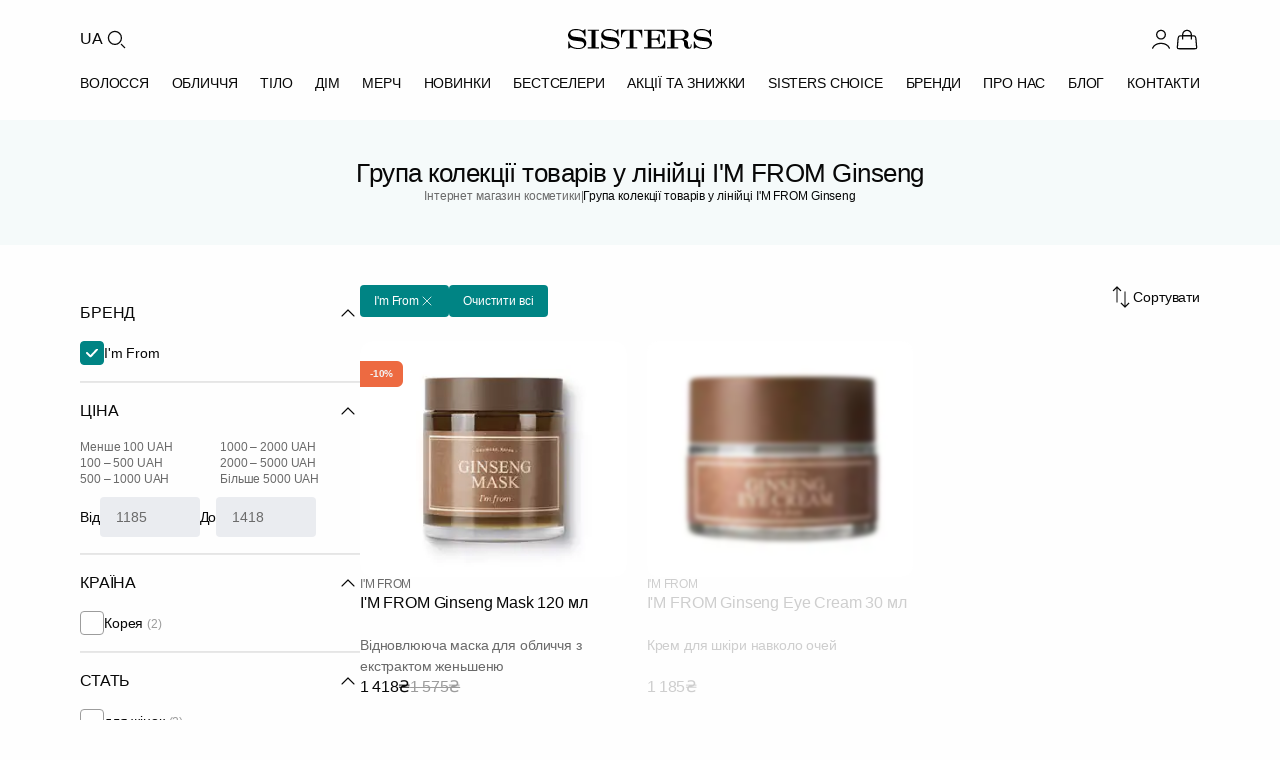

--- FILE ---
content_type: text/html; charset=UTF-8
request_url: https://sisters.co.ua/im-from-ginseng/f-im_from
body_size: 24782
content:
<!doctype html>
<html lang="uk">
<head>
    <meta charset="UTF-8">
    <meta http-equiv="X-UA-Compatible" content="IE=Edge">
    <meta name="viewport" content="width=device-width, initial-scale=1">
    <meta name="theme-color" content="#fff">
    <meta name="format-detection" content="telephone=no">
        <title>Група колекції товарів у лінійці I&#039;M FROM Ginseng  - в інтернет-магазині косметичних товарів Sisters</title>
    <style id="critical-css">*,*:before,*:after{margin:0;padding:0;box-sizing:border-box}html{line-height:1.15;-webkit-font-smoothing:antialiased;-moz-osx-font-smoothing:grayscale}body{margin:0;font-family:inherit}h1,h2,h3,h4,h5,h6{margin:0;font-weight:inherit;overflow-wrap:break-word}p{margin:0;overflow-wrap:break-word}ul,ol{margin:0;padding:0;list-style:none}button,input,select,textarea{font-family:inherit;font-size:100%;margin:0}img,picture,video,canvas,svg{display:block;max-width:100%;height:auto}img,video,canvas{overflow:clip}a{text-decoration:none;color:inherit}html{font-family:Inter,-apple-system,BlinkMacSystemFont,Segoe UI,sans-serif;font-size:16px;line-height:1.4}body{font-family:Inter,-apple-system,BlinkMacSystemFont,Segoe UI,sans-serif;font-size:14px;font-weight:400;line-height:1.4;color:#080808}h1,h2,h3,h4,h5,h6{font-weight:500;line-height:1;color:#060606;margin:0}h1,h2{font-size:26px}@media(max-width:376px){h2{font-size:16px;line-height:1.4}}h3{font-size:18px;line-height:1.2}h4{font-size:16px;line-height:1.4}h5,h6{font-size:14px;font-weight:600}p{margin:0 0 16px}p:last-child{margin-bottom:0}a{color:#008484;text-decoration:none;transition:color .3s ease-in-out}a:hover{color:#006a6a}html{font-size:16px;height:100%;scroll-behavior:smooth}body{background:#fefefe;overflow-x:hidden;min-height:100vh;-webkit-font-smoothing:antialiased;-moz-osx-font-smoothing:grayscale}@media(max-width:1024px){body{padding-top:100px}}.app{display:flex;flex-direction:column;min-height:100vh}main{flex:1 0 auto}.footer{flex-shrink:0}.container{width:100%;max-width:1440px;margin:0 auto;padding-left:24px;padding-right:24px}@media(min-width:768px){.container{padding-left:32px;padding-right:32px}}@media(min-width:1024px){.container{padding-left:80px;padding-right:80px}}.container--fluid{max-width:100%}.container--narrow{max-width:1024px}.container--no-padding{padding-left:0;padding-right:0}.header{background:#fefefe;position:sticky;top:0;z-index:1000;transition:box-shadow .3s ease}@media(max-width:1023px){.header{position:fixed;width:100%;left:0;right:0}}.header--scrolled{box-shadow:0 2px 4px #0808080d}.header .container{max-width:1440px;margin:0 auto;padding:0 80px}@media(max-width:1023px){.header .container{padding:0 40px}}@media(max-width:767px){.header .container{padding:0 20px}}.header__top{display:flex;align-items:center;justify-content:space-between;padding-top:26px;padding-bottom:20px}@media(max-width:1023px){.header__top{padding-top:12px;padding-bottom:12px}}.header__left{display:flex;align-items:center;gap:14px;padding-right:40px}@media(max-width:1023px){.header__left{padding-right:0;gap:12px}}.header__lang{font-family:Inter,-apple-system,BlinkMacSystemFont,Segoe UI,sans-serif;font-size:16px;font-weight:400;line-height:1.5;letter-spacing:-.16px;color:#080808;background:transparent;border:none;cursor:pointer;padding:0;transition:color .3s ease-in-out}.header__lang:hover{color:#008484}@media(max-width:1023px){.header__lang{display:none}}.header__search-btn{display:flex;align-items:center;justify-content:center;width:26px;height:26px;background:transparent;border:none;cursor:pointer;padding:0;color:#080808;transition:color .3s ease-in-out}.header__search-btn:hover{color:#008484}.header__search-btn .icon{width:26px;height:26px}@media(max-width:1023px){.header__search-btn,.header__search-btn .icon{width:28px;height:28px}}.header__logo{display:flex;align-items:center;position:absolute;left:50%;transform:translate(-50%)}.header__logo img{width:144px;height:20px}@media(max-width:1023px){.header__logo img{width:120px;height:17px}}@media(max-width:767px){.header__logo img{width:102px;height:14px}}.header__right{display:flex;align-items:center;gap:20px}@media(max-width:1023px){.header__right{gap:14px}}.header__user{display:flex;align-items:center;gap:4px;padding:0;border:none;background:none;cursor:pointer;color:#080808;text-decoration:none;transition:color .3s ease-in-out}.header__user:hover{color:#008484}.header__user .icon{width:26px;height:26px;flex-shrink:0}@media(max-width:1023px){.header__user .icon{width:28px;height:28px}}.header__user-name{font-family:Inter,-apple-system,BlinkMacSystemFont,Segoe UI,sans-serif;font-size:16px;font-weight:400;line-height:1.5;letter-spacing:-.16px;color:inherit;white-space:nowrap}@media(max-width:1023px){.header__user-name{display:none}}.header__icon{display:flex;align-items:center;justify-content:center;width:26px;height:26px;color:#080808;transition:color .3s ease-in-out;position:relative;text-decoration:none}.header__icon:hover{color:#008484}.header__icon .icon{width:26px;height:26px}@media(max-width:1023px){.header__icon,.header__icon .icon{width:28px;height:28px}}@media(max-width:1023px){.header__icon--favorite{display:none}}.header__icon-badge{position:absolute;bottom:0;right:0;min-width:12px;height:12px;padding:0 1px;background:#ed6a41;color:#fefefe;font-family:Inter,-apple-system,BlinkMacSystemFont,Segoe UI,sans-serif;font-size:8px;font-weight:400;line-height:12px;text-align:center;border-radius:9999px}.header__menu{position:relative;display:flex;align-items:center;justify-content:space-between;padding-bottom:26px;gap:0}@media(max-width:1023px){.header__menu{justify-content:flex-start;gap:40px;overflow-x:auto;margin-left:-20px;margin-right:-20px;padding:4px 20px 16px;-webkit-overflow-scrolling:touch;scrollbar-width:none}.header__menu::-webkit-scrollbar{display:none}}.header__menu-item{font-family:Inter,-apple-system,BlinkMacSystemFont,Segoe UI,sans-serif;font-size:14px;font-weight:500;line-height:1;letter-spacing:-.14px;text-transform:uppercase;color:#080808;text-decoration:none;transition:color .3s ease-in-out;white-space:nowrap;padding:4px 0}.header__menu-item:hover,.header__menu-item--active{color:#008484}@media(max-width:1023px){.header__menu-item{flex-shrink:0}}.header__burger{display:none;flex-direction:column;justify-content:space-between;gap:0;width:28px;height:28px;background:transparent;border:none;cursor:pointer;padding:4px 0}@media(max-width:1023px){.header__burger{display:flex}}.header__burger span{display:block;width:100%;height:2px;background:#080808;transition:all .3s ease-in-out}.header__burger--open span:nth-child(1){transform:rotate(45deg) translateY(8px)}.header__burger--open span:nth-child(2){opacity:0}.header__burger--open span:nth-child(3){transform:rotate(-45deg) translateY(-8px)}.catalog-heading{background:#f5fafa;padding:40px 0}@media(max-width:767px){.catalog-heading{padding:20px 0}}.catalog-heading .container{display:flex;flex-direction:column;gap:26px;position:relative}@media(max-width:767px){.catalog-heading .container{gap:12px}}.catalog-heading__title{font-size:26px;font-weight:500;line-height:1;letter-spacing:-.52px;color:#080808;text-align:center;margin:0}@media(max-width:767px){.catalog-heading__title{font-size:18px;line-height:1.2;letter-spacing:-.36px}}.catalog-heading__breadcrumbs{display:flex;align-items:center;justify-content:center;gap:4px;flex-wrap:wrap}.catalog-heading__breadcrumb-link{font-size:12px;font-weight:400;line-height:1.4;letter-spacing:-.12px;color:#6b6b6b;text-decoration:none;transition:color .3s ease-in-out}.catalog-heading__breadcrumb-link:hover{color:#008484}.catalog-heading__breadcrumb-separator{font-size:12px;font-weight:400;line-height:1;letter-spacing:-.08px;color:#6b6b6b;text-transform:uppercase;width:2px}.catalog-heading__breadcrumb-current{font-size:12px;font-weight:400;line-height:1.4;letter-spacing:-.12px;color:#080808}.catalog-page__content{display:flex;gap:40px;padding:40px 0}@media(max-width:1023px){.catalog-page__content{flex-direction:column;gap:24px;padding:24px 0}}.catalog-page__content--no-sidebar .catalog-grid{grid-template-columns:repeat(4,1fr)}@media(max-width:1023px){.catalog-page__content--no-sidebar .catalog-grid{grid-template-columns:repeat(3,1fr)}}@media(max-width:767px){.catalog-page__content--no-sidebar .catalog-grid{grid-template-columns:repeat(2,1fr)}}.catalog-page__sidebar{width:280px;flex-shrink:0}@media(max-width:1023px){.catalog-page__sidebar{display:none}}.catalog-page__main{flex:1;min-width:0}.catalog-grid{display:grid;grid-template-columns:repeat(3,1fr);gap:20px;margin-bottom:60px}@media(max-width:1023px){.catalog-grid{grid-template-columns:repeat(2,1fr);gap:32px 16px;margin-bottom:40px}}@media(max-width:767px){.catalog-grid{gap:24px 12px;margin-bottom:32px}}.catalog-grid .product-card{width:100%;max-width:305px;justify-self:center}@media(max-width:1023px){.catalog-grid .product-card{max-width:100%}}.product-card{display:flex;flex-direction:column;gap:18px;width:305px;position:relative}.product-card__image-link{display:block;text-decoration:none;color:inherit;transition:opacity .3s ease-in-out}.product-card__image-link:hover{opacity:.95}.product-card__image-wrapper{position:relative;width:305px;height:270px;background:#fefefe;border-radius:12px;overflow:hidden}.product-card__image{width:100%;height:100%;object-fit:cover;display:block}.product-card__labels{position:absolute;top:20px;left:0;display:flex;flex-direction:column;align-items:flex-start;gap:4px;z-index:2}.product-card__label{display:inline-flex;align-items:center;justify-content:center;padding:8px 10px;border-radius:0 6px 6px 0;font-size:10px;font-weight:600;line-height:1;letter-spacing:-.2px;text-transform:uppercase;color:#f2f2f2;background-color:#008484}.product-card__label--discount{background-color:#ed6a41}.product-card__info{display:flex;flex-direction:column;gap:10px}.product-card__brand{display:flex;align-items:center;gap:4px;font-size:12px;font-weight:400;line-height:1.2;letter-spacing:-.24px;text-transform:uppercase;color:#6b6b6b;overflow:hidden;white-space:nowrap}.product-card__brand-link{text-decoration:none;color:inherit;transition:color .3s ease-in-out;overflow:hidden;text-overflow:ellipsis;white-space:nowrap;flex-shrink:1;min-width:0}.product-card__brand-link:hover{color:#008484}.product-card__brand-link:first-child{flex-shrink:0}.product-card__brand-divider{flex-shrink:0;color:#6b6b6b}.product-card__title-link{display:block;text-decoration:none;color:inherit;transition:color .3s ease-in-out}.product-card__title-link:hover{color:#008484}.product-card__title{font-size:16px;font-weight:500;font-style:normal;line-height:1.5;letter-spacing:-.16px;color:#080808;margin:0;display:-webkit-box;-webkit-line-clamp:2;-webkit-box-orient:vertical;overflow:hidden;text-overflow:ellipsis;height:44px}.product-card__category-link{text-decoration:none;color:inherit;transition:color .3s ease-in-out}.product-card__category-link:hover{color:#008484}.product-card__category{font-size:14px;font-weight:400;line-height:1.5;letter-spacing:-.14px;color:#6b6b6b;margin:0;white-space:nowrap;overflow:hidden;text-overflow:ellipsis;height:20px}.product-card__description{font-size:14px;font-weight:400;line-height:1.5;letter-spacing:-.14px;color:#6b6b6b;margin:0;display:-webkit-box;-webkit-line-clamp:2;-webkit-box-orient:vertical;overflow:hidden;text-overflow:ellipsis;height:40px}.product-card__price{display:flex;align-items:center;gap:14px}.product-card__price-current{font-size:16px;font-weight:500;line-height:1.5;letter-spacing:-.32px;color:#080808}.product-card__price-old{font-size:16px;font-weight:400;line-height:1.5;letter-spacing:-.32px;color:#9c9c9c;text-decoration:line-through}@media(min-width:1024px){.product-card{flex:0 0 calc((100% - 60px)/4);width:calc((100% - 60px)/4)}.product-card__image-wrapper{width:100%;height:auto;aspect-ratio:305/270}}@media(min-width:768px)and (max-width:1023px){.product-card{flex:0 0 calc((100% - 40px) / 3);width:calc((100% - 40px) / 3)}.product-card__image-wrapper{width:100%;height:auto;aspect-ratio:305/270}}@media(max-width:767px){.product-card{flex:0 0 calc((100% - 8px)/2);width:calc((100% - 8px)/2)}.product-card__image-wrapper{width:100%;height:auto;aspect-ratio:167/185}.product-card__info{gap:8px}.product-card__brand{font-size:10px;letter-spacing:-.2px}.product-card__title{font-size:14px;letter-spacing:-.28px;height:38px;margin-bottom:4px}.product-card__category{font-size:12px;letter-spacing:-.24px;height:17px}.product-card__description{font-size:12px;letter-spacing:-.24px;height:34px}.product-card__price{margin-top:8px;gap:6px}.product-card__price-current{font-size:14px;letter-spacing:-.28px}.product-card__price-old{font-size:12px;letter-spacing:-.24px}.product-card__labels{top:12px}.product-card__label{padding:6px 8px;font-size:8px;letter-spacing:-.16px}}
</style>    <meta name="description" content="Група колекції товарів у лінійці I&#039;M FROM Ginseng  - купить брендовые косметические товары данной группы в интернет-магазине Sisters по выгодной цене. Обращайтесь за консультацией по телефону +380 (97) 788 12 88">
<meta name="robots" content="noindex, follow">
<meta property="og:locale" content="uk_UA">
<meta property="og:locale:alternate" content="ru_UA">
<meta property="og:site_name" content="SISTERS - інтернет-магазин професійної косметики">
<meta name="csrf-param" content="_csrf-frontend">
<meta name="csrf-token" content="S95wirSnR74v11Y86GArNiNpsfDiVyN8eijwuKYPNDd57z3939IQjGu7ewi-TX1wGzmFvZVlTx0zXLfn3nx5Bg==">

<link href="/assets/39b75a96/assets/common.css?v=1769629378" rel="stylesheet">
<link href="/assets/39b75a96/assets/catalog.css?v=1769629378" rel="stylesheet">
<script>var ga4event = {"event":"view_item_list","items":{"8473":{"item_name":"Відновлююча маска для обличчя з екстрактом женьшеню I\u0027M FROM Ginseng Mask 120 мл","item_id":"prod-8473","price":1418,"currency":"UAH","item_brand":"I\u0027m From ","item_category":"Змивні маски ","item_list_name":"Category List","item_list_id":"ID1","index":1,"quantity":1},"4684":{"item_name":"Крем для шкіри навколо очей I\u0027M FROM Ginseng Eye Cream 30 мл","item_id":"prod-4684","price":1185,"currency":"UAH","item_brand":"I\u0027m From ","item_category":"Крем під очі","item_list_name":"Category List","item_list_id":"ID1","index":2,"quantity":1}}};
var langPrefix = "";</script>
    <link rel="icon" type="image/png" sizes="48x48" href="/img/favicon.png">
    <link rel="icon" type="image/png" sizes="32x32" href="/img/favicon-32.png">
    <link rel="icon" type="image/png" sizes="16x16" href="/img/favicon-16.png">
    <link rel="apple-touch-icon" sizes="180x180" href="/img/apple-touch-icon.png">

    <link rel="canonical" href="https://sisters.co.ua/im-from-ginseng/f-im_from">

    <link rel="alternate" href="https://sisters.co.ua/ru/im-from-ginseng/f-im_from" hreflang="ru">
    <link rel="alternate" href="https://sisters.co.ua/im-from-ginseng/f-im_from" hreflang="uk">
    <link rel="alternate" href="https://sisters.co.ua/im-from-ginseng/f-im_from" hreflang="x-default">

    <meta name="facebook-domain-verification" content="4b7qhq2janbixp57yzddd1bvfmos9y">
    <meta name="google-site-verification" content="wr6nV2VRziK0WofGUN-_RbdXTLptgfNNXLBzo9W-Ln0">

        <script>
    // dataLayer with ecommerce event buffering
    window.dataLayer = window.dataLayer || [];
    window._dlBuffer = []; // Buffer for ecommerce events before GTM loads
    window._gtmReady = false;

    // Ecommerce events that need buffering
    var ecommerceEvents = ['view_item_list', 'view_item', 'select_item', 'add_to_cart',
        'remove_from_cart', 'view_cart', 'begin_checkout', 'add_shipping_info',
        'add_payment_info', 'purchase', 'refund', 'trackRegistrationEvent'];

    // Override dataLayer.push to buffer ecommerce events
    (function() {
        var originalPush = Array.prototype.push;
        window.dataLayer.push = function() {
            for (var i = 0; i < arguments.length; i++) {
                var item = arguments[i];
                var isEcommerceEvent = item && item.event && ecommerceEvents.indexOf(item.event) !== -1;
                // Buffer ecommerce events if GTM not ready, don't add to dataLayer yet
                if (!window._gtmReady && isEcommerceEvent) {
                    window._dlBuffer.push(item);
                    continue; // Skip adding to dataLayer, will be added on replay
                }
                originalPush.call(this, item);
            }
            return this.length;
        };
    })();

    // _learnq buffer for Klaviyo
    window._learnq = window._learnq || [];

    // GTM loader with buffer flush
    var gtmLoaded = false;
    function loadGtm() {
        if (gtmLoaded) return;
        gtmLoaded = true;

        (function(w,d,s,l,i){
            w[l].push({'gtm.start': new Date().getTime(), event:'gtm.js'});
            var f=d.getElementsByTagName(s)[0],
            j=d.createElement(s),dl=l!='dataLayer'?'&l='+l:'';
            j.async=true;
            j.src='https://www.googletagmanager.com/gtm.js?id='+i+dl;
            // Flush buffer after GTM script loads
            j.onload = function() {
                window._gtmReady = true;
                // Re-push buffered ecommerce events so GTM processes them
                if (window._dlBuffer.length > 0) {
                    setTimeout(function() {
                        window._dlBuffer.forEach(function(evt) {
                            window.dataLayer.push({ecommerce: null});
                            window.dataLayer.push(evt);
                        });
                        window._dlBuffer = [];
                    }, 100); // Small delay to ensure GTM is initialized
                }
            };
            f.parentNode.insertBefore(j,f);
        })(window,document,'script','dataLayer','GTM-5BCV7LS');
    }

    // Klaviyo loader (timeout: 5 sec - loads Google Fonts)
    var klaviyoLoaded = false;
    function loadKlaviyo() {
        if (klaviyoLoaded) return;
        klaviyoLoaded = true;
        if (window.__klEnabled && window.__klCompanyId) {
            var kl = document.createElement('script');
            kl.async = true;
            kl.src = 'https://static.klaviyo.com/onsite/js/klaviyo.js?company_id=' + window.__klCompanyId;
            document.head.appendChild(kl);
        }
    }

    // User interaction triggers both immediately
    function triggerAll() {
        loadGtm();
        loadKlaviyo();
    }

    ['scroll', 'click', 'touchstart', 'keydown', 'mousemove'].forEach(function(e) {
        window.addEventListener(e, triggerAll, {once: true, passive: true});
    });

    // Different timeouts for fallback
    setTimeout(loadGtm, 3000);     // GTM after 3 sec
    setTimeout(loadKlaviyo, 5000); // Klaviyo after 5 sec (delays Google Fonts)
    </script>
    
    <script type="application/ld+json">
{
    "@context": "https://schema.org",
    "@type": "WebSite",
    "url": "https://sisters.co.ua/",
    "potentialAction": {
        "@type": "SearchAction",
        "target": "https://sisters.co.ua/product/search?keyword={search_term_string}",
        "query-input": "required name=search_term_string"
    }
}
</script>
<script type="application/ld+json">
{
    "@context": "https://schema.org",
    "@type": "Organization",
    "name": "SISTERS",
    "url": "https://sisters.co.ua/",
    "logo": "https://sisters.co.ua/img/sisters-logo-vertical.png"
}
</script>
<script type="application/ld+json">
{
    "@context": "https://schema.org",
    "@type": "ItemList",
    "url": "https://sisters.co.ua/im-from-ginseng/f-im_from",
    "numberOfItems": 2,
    "itemListElement": [
        {
            "@type": "ListItem",
            "position": 1,
            "item": {
                "@type": "Product",
                "name": "Відновлююча маска для обличчя з екстрактом женьшеню I'M FROM Ginseng Mask 120 мл",
                "url": "https://sisters.co.ua/zmivni-maski/vidnovluuca-maska-dla-oblicca-z-ekstraktom-zensenu-im-from-ginseng-mask-120-ml",
                "offers": {
                    "@type": "Offer",
                    "price": "1418",
                    "priceCurrency": "UAH",
                    "priceValidUntil": "2027-12-31",
                    "availability": "https://schema.org/InStock",
                    "itemCondition": "https://schema.org/NewCondition",
                    "url": "https://sisters.co.ua/zmivni-maski/vidnovluuca-maska-dla-oblicca-z-ekstraktom-zensenu-im-from-ginseng-mask-120-ml"
                },
                "description": "Відновлююча, змивна маска для обличчя гелевої текстури. Інтенсивно зволожує шкіру та піклується про її гідроліпідний баланс. Збагачена екстрактами та олією насіння женьшеню, які мають антиоксидантні т",
                "image": "https://sisters.co.ua/images/product/8473/12988/novyj-proekt-38.jpg"
            }
        },
        {
            "@type": "ListItem",
            "position": 2,
            "item": {
                "@type": "Product",
                "name": "Крем для шкіри навколо очей I'M FROM Ginseng Eye Cream 30 мл",
                "url": "https://sisters.co.ua/krem-pid-oci/krem-dla-skiri-navkolo-ocej-im-from-ginseng-eye-cream-30-ml",
                "offers": {
                    "@type": "Offer",
                    "price": "1185",
                    "priceCurrency": "UAH",
                    "priceValidUntil": "2027-12-31",
                    "availability": "https://schema.org/OutOfStock",
                    "itemCondition": "https://schema.org/NewCondition",
                    "url": "https://sisters.co.ua/krem-pid-oci/krem-dla-skiri-navkolo-ocej-im-from-ginseng-eye-cream-30-ml"
                },
                "description": "Ginseng Eye Cream містить три види рідкісного женьшеню, щоб забезпечити живлення шкірі навколо очей та надати пружності. Червоний женьшень - розгладжує зморшки, а женьшень Панакс і&nbsp;вирощений на д",
                "image": "https://sisters.co.ua/images/product/4684/15953/novij-proekt-31.jpg"
            }
        }
    ]
}
</script>
<script type="application/ld+json">
{
    "@context": "https://schema.org",
    "@type": "BreadcrumbList",
    "itemListElement": [
        {
            "@type": "ListItem",
            "position": 1,
            "name": "Головна",
            "item": "https://sisters.co.ua/"
        },
        {
            "@type": "ListItem",
            "position": 2,
            "name": "Група колекції товарів у лінійці I'M FROM Ginseng "
        }
    ]
}
</script>

    </head>
<body>
<noscript><iframe src="https://www.googletagmanager.com/ns.html?id=GTM-5BCV7LS"
                  height="0" width="0" style="display:none;visibility:hidden"></iframe></noscript>
<script>var __klEnabled = true;
var __klCompanyId = "WF79zN";</script><div class="app">
    
<header class="header">
    <div class="container">
        <div class="header__top">
            <div class="header__left">
                <button class="header__burger" aria-label="Відкрити меню" aria-expanded="false">
                    <span></span>
                    <span></span>
                    <span></span>
                </button>
                <button
    class="header__lang"
    onclick="document.location.href='/language-switch?d=L3J1L2ltLWZyb20tZ2luc2VuZy9mLWltX2Zyb206OnJ1LVJV'"
    aria-label="Переключити мову"
>UA</button>
                <button class="header__search-btn" aria-label="Пошук">
                    <svg viewBox="0 0 24 24" class="icon" width="26" height="26" fill="none"><g id="Type=Search">
<circle id="Ellipse 65" cx="11" cy="11" r="6" stroke="currentColor" stroke-width="1.2"/>
<path id="Vector 109" d="M20 20L17 17" stroke="currentColor" stroke-width="1.2" stroke-linecap="round"/>
</g></svg>                </button>
            </div>

                            <a href="/" class="header__logo">
                    <img src="/img/logo.svg" alt="SISTERS" width="144" height="20" fetchpriority="high">
                </a>
            
            <div class="header__right">
                                    <button type="button" class="header__user" aria-label="Увійти" data-modal-open="modal-login">
                        <svg viewBox="0 0 24 24" class="icon" width="26" height="26" fill="none"><g id="Type=User">
<path id="Ellipse 45" d="M19.7274 20.4471C19.2716 19.1713 18.2672 18.0439 16.8701 17.2399C15.4729 16.4358 13.7611 16 12 16C10.2389 16 8.52706 16.4358 7.12991 17.2399C5.73276 18.0439 4.72839 19.1713 4.27259 20.4471" stroke="currentColor" stroke-width="1.2" stroke-linecap="round"/>
<circle id="Ellipse 46" cx="12" cy="8" r="4" stroke="currentColor" stroke-width="1.2" stroke-linecap="round"/>
</g></svg>                    </button>
                                <a data-url="/cart" class="header__icon header__icon--cart" aria-label="Кошик">
                    <svg viewBox="0 0 24 24" class="icon" width="26" height="26" fill="none"><g id="Type=Bag">
<path id="Vector 9" d="M8 12L8 8C8 5.79086 9.79086 4 12 4C14.2091 4 16 5.79086 16 8L16 12" stroke="currentColor" stroke-width="1.2" stroke-linecap="round"/>
<path id="Rectangle 1" d="M3.69435 12.6678C3.83942 10.9269 3.91196 10.0565 4.48605 9.52824C5.06013 9 5.9336 9 7.68053 9H16.3195C18.0664 9 18.9399 9 19.514 9.52824C20.088 10.0565 20.1606 10.9269 20.3057 12.6678L20.8195 18.8339C20.904 19.8474 20.9462 20.3542 20.6491 20.6771C20.352 21 19.8435 21 18.8264 21H5.1736C4.15655 21 3.64802 21 3.35092 20.6771C3.05382 20.3542 3.09605 19.8474 3.18051 18.8339L3.69435 12.6678Z" stroke="currentColor" stroke-width="1.2"/>
</g></svg>                                            <span class="header__icon-badge cart-quantity" data-cart-count style="display:none;"></span>
                                    </a>
            </div>
        </div>

    </div>

    
<div class="container">
<nav class="header__menu">
            <a href="/kosmetyka-dlya-volossa"
           class="header__menu-item"
                      data-dropdown="cat-19"        >ВОЛОССЯ</a>
            <a href="/kosmetyka-dlya-oblicca"
           class="header__menu-item"
                      data-dropdown="cat-60"        >ОБЛИЧЧЯ</a>
            <a href="/kosmetyka-dlya-tila"
           class="header__menu-item"
                      data-dropdown="cat-121"        >ТІЛО</a>
            <a href="/aromaty-dlia-domu"
           class="header__menu-item"
                      data-dropdown="cat-151"        >ДІМ</a>
            <a href="/merch"
           class="header__menu-item"
                      data-dropdown="cat-160"        >МЕРЧ</a>
            <a href="/new"
           class="header__menu-item"
                              >НОВИНКИ</a>
            <a href="/bestsellers"
           class="header__menu-item"
                              >БЕСТСЕЛЕРИ</a>
            <a href="/sales"
           class="header__menu-item"
                              >АКЦІЇ ТА ЗНИЖКИ</a>
            <a href="/sisters-choice"
           class="header__menu-item"
                              >SISTERS CHOICE</a>
            <a href="/brand"
           class="header__menu-item"
                              >БРЕНДИ</a>
            <a href="/pro-nas"
           class="header__menu-item"
                              >ПРО НАС</a>
            <a href="/blog"
           class="header__menu-item"
                              >БЛОГ</a>
            <a href="/contact"
           class="header__menu-item"
                              >КОНТАКТИ</a>
    </nav>
</div>

            <div class="header__dropdown" data-dropdown-id="cat-19">
            <div class="header__dropdown-content">
                                    <div class="header__dropdown-column">
                                                    <div class="header__dropdown-category">
                                <a href="/v-shampun"
                                   class="header__dropdown-title"
                                                                   >ШАМПУНІ ДЛЯ ВОЛОССЯ</a>

                                                                    <ul class="header__dropdown-list">
                                                                                    <li><a href="/v-shampun-2">Рідкі шампуні для волосся</a></li>
                                                                                    <li><a href="/v-suhij-shampun">Сухі шампуні для волосся</a></li>
                                                                                    <li><a href="/bezsulfatnij-sampun">Безсульфатні шампуні</a></li>
                                                                            </ul>
                                                            </div>
                                                    <div class="header__dropdown-category">
                                <a href="/v-kondiczoneri"
                                   class="header__dropdown-title"
                                                                   >КОНДИЦІОНЕРИ ДЛЯ ВОЛОССЯ</a>

                                                            </div>
                                                    <div class="header__dropdown-category">
                                <a href="/v-maski"
                                   class="header__dropdown-title"
                                                                   >МАСКИ ДЛЯ ВОЛОССЯ</a>

                                                            </div>
                                                    <div class="header__dropdown-category">
                                <a href="/v-zasobi-dlya-ochishhennya-shkri-golovi"
                                   class="header__dropdown-title"
                                                                   >ЗАСОБИ ДЛЯ ШКІРИ ГОЛОВИ</a>

                                                                    <ul class="header__dropdown-list">
                                                                                    <li><a href="/v-skrabi-pilingi-dla-skiri-golovi">Скраби та пілінги для шкіри голови</a></li>
                                                                                    <li><a href="/sprej-dla-skiri-golovi">Спрей для шкіри голови</a></li>
                                                                                    <li><a href="/maska-dla-skiri-golovi">Маски для шкіри голови та волосся</a></li>
                                                                                    <li><a href="/losjon-ampula-dla-skiri-golovi">Лосьйон для шкіри голови</a></li>
                                                                            </ul>
                                                            </div>
                                            </div>
                                    <div class="header__dropdown-column">
                                                    <div class="header__dropdown-category">
                                <a href="/v-nezmivn-zasobi"
                                   class="header__dropdown-title"
                                                                   >НЕЗМИВНІ ЗАСОБИ ДЛЯ ВОЛОССЯ</a>

                                                                    <ul class="header__dropdown-list">
                                                                                    <li><a href="/v-sprej-dlya-volossya">Спрей для волосся</a></li>
                                                                                    <li><a href="/v-ampuli-dlya-volossya">Ампули для волосся</a></li>
                                                                                    <li><a href="/v-maslo-dlya-volossya">Олійки для волосся</a></li>
                                                                                    <li><a href="/syrovatky-dlia-volossia">Сироватки для волосся</a></li>
                                                                                    <li><a href="/v-termozahist">Термозахист для волосся</a></li>
                                                                                    <li><a href="/krem-dla-volossa">Крем для волосся</a></li>
                                                                                    <li><a href="/v-zasobi-z-spf">SPF для волосся</a></li>
                                                                            </ul>
                                                            </div>
                                            </div>
                                    <div class="header__dropdown-column">
                                                    <div class="header__dropdown-category">
                                <a href="/v-vdnovlyuyuch-proczeduri"
                                   class="header__dropdown-title"
                                                                   >ПРОФЕСІЙНІ ЗАСОБИ ДЛЯ ВІДНОВЛЕННЯ ВОЛОССЯ</a>

                                                            </div>
                                                    <div class="header__dropdown-category">
                                <a href="/stajling-dla-volossa"
                                   class="header__dropdown-title"
                                                                   >ЗАСОБИ ДЛЯ УКЛАДАННЯ ВОЛОССЯ</a>

                                                                    <ul class="header__dropdown-list">
                                                                                    <li><a href="/v-zasobi-dlya-ukladki">Засоби для фіксації волосся</a></li>
                                                                                    <li><a href="/zasobi-dla-kuceriv">Засоби для кучерів</a></li>
                                                                                    <li><a href="/zasobi-dla-prikorenevogo-obemu">Засоби для прикореневого обʼєму</a></li>
                                                                            </ul>
                                                            </div>
                                                    <div class="header__dropdown-category">
                                <a href="/parfumi-dla-volossa"
                                   class="header__dropdown-title"
                                                                   >ПАРФУМИ ДЛЯ ВОЛОССЯ</a>

                                                            </div>
                                                    <div class="header__dropdown-category">
                                <a href="/aksesuari-dla-volossa"
                                   class="header__dropdown-title"
                                                                   >АКСЕСУАРИ ДЛЯ ВОЛОССЯ</a>

                                                                    <ul class="header__dropdown-list">
                                                                                    <li><a href="/v-brash-rozchski-dlya-volossya">Щітки для волосся</a></li>
                                                                                    <li><a href="/bras-dla-volossa">Браш для волосся</a></li>
                                                                                    <li><a href="/v-rezinki-ta-nsh-aksesuari-dlya-volossya">Резинки для волосся</a></li>
                                                                                    <li><a href="/zakolki-dla-volossa">Заколки для волосся</a></li>
                                                                                    <li><a href="/v-navolocka">Наволочка для волосся</a></li>
                                                                                    <li><a href="/v-rushnyk-tiurban">Рушник-тюрбан</a></li>
                                                                                    <li><a href="/v-termo-shapka">Термошапка для волосся</a></li>
                                                                            </ul>
                                                            </div>
                                            </div>
                                    <div class="header__dropdown-column">
                                                    <div class="header__dropdown-category">
                                <a href="/termopriladi-dla-volossa"
                                   class="header__dropdown-title"
                                                                   >ПРИЛАДИ ДЛЯ УКЛАДАННЯ ВОЛОССЯ</a>

                                                                    <ul class="header__dropdown-list">
                                                                                    <li><a href="/v-feni">Фен для волосся</a></li>
                                                                                    <li><a href="/v-virivnuvaci">Утюжок для волосся</a></li>
                                                                                    <li><a href="/stajler-dla-volossa">Стайлер для волосся</a></li>
                                                                            </ul>
                                                            </div>
                                                    <div class="header__dropdown-category">
                                <a href="/v-zasobi-dlya-dtej"
                                   class="header__dropdown-title"
                                                                   >ДИТЯЧІ АКСЕСУАРИ ТА КОСМЕТИКА ДЛЯ ВОЛОССЯ</a>

                                                            </div>
                                            </div>
                                    <div class="header__dropdown-column">
                                                    <div class="header__dropdown-category">
                                <a href="/v-nabori"
                                   class="header__dropdown-title"
                                                                   >НАБОРИ ПО ДОГЛЯДУ ЗА ВОЛОССЯМ</a>

                                                                    <ul class="header__dropdown-list">
                                                                                    <li><a href="/podarunki" rel="nofollow">Подарункові набори для догляду за волоссям</a></li>
                                                                            </ul>
                                                            </div>
                                                    <div class="header__dropdown-category">
                                <a href="/v-mn-vers-zasobv"
                                   class="header__dropdown-title"
                                                                   >МІНІАТЮРИ ЗАСОБІВ ДЛЯ ВОЛОССЯ</a>

                                                            </div>
                                                    <div class="header__dropdown-category">
                                <a href="/v-zasobi-dlya-cholovkv"
                                   class="header__dropdown-title"
                                                                   >ДОГЛЯД ЗА ВОЛОССЯМ ДЛЯ ЧОЛОВІКІВ</a>

                                                            </div>
                                            </div>
                            </div>
        </div>
                <div class="header__dropdown" data-dropdown-id="cat-60">
            <div class="header__dropdown-content">
                                    <div class="header__dropdown-column">
                                                    <div class="header__dropdown-category">
                                <a href="/ocisenna-skiri-oblicca"
                                   class="header__dropdown-title"
                                                                   >ОЧИЩУВАЛЬНІ ЗАСОБИ ДЛЯ ОБЛИЧЧЯ</a>

                                                                    <ul class="header__dropdown-list">
                                                                                    <li><a href="/o-zasobi-dlya-znyattya-makyazhu">Засоби для зняття макіяжу</a></li>
                                                                                    <li><a href="/o-zasobi-dlya-vmivannya-oblichchya">Засоби для вмивання обличчя</a></li>
                                                                                    <li><a href="/zasobi-2-v-1">Засоби 2 в 1</a></li>
                                                                            </ul>
                                                            </div>
                                                    <div class="header__dropdown-category">
                                <a href="/o-skrabi-plngi-dlya-shkri-oblichchya"
                                   class="header__dropdown-title"
                                                                   >ЗАСОБИ ДЛЯ ЕКСФОЛІАЦІЇ ОБЛИЧЧЯ</a>

                                                                    <ul class="header__dropdown-list">
                                                                                    <li><a href="/vatni-diski">Пілінг пади (диски)</a></li>
                                                                                    <li><a href="/domasnij-himicnij-piling">Хімічний пілінг</a></li>
                                                                                    <li><a href="/piling-skatka">Пілінг скатка</a></li>
                                                                                    <li><a href="/skrab-polis">Скраб / Поліш</a></li>
                                                                                    <li><a href="/enzimna-pudra">Ензимна пудра</a></li>
                                                                                    <li><a href="/maska-dla-eksfoliacii-oblicca">Маска для ексфоліації обличчя</a></li>
                                                                            </ul>
                                                            </div>
                                                    <div class="header__dropdown-category">
                                <a href="/o-zasobi-dlya-tonzacz-oblichchya"
                                   class="header__dropdown-title"
                                                                   >ЗАСОБИ ДЛЯ ТОНІЗАЦІЇ ОБЛИЧЧЯ</a>

                                                                    <ul class="header__dropdown-list">
                                                                                    <li><a href="/toner-dla-oblicca">Тонери та тоніки для обличчя</a></li>
                                                                                    <li><a href="/losion-dlia-oblychchia">Лосьйони для обличчя</a></li>
                                                                                    <li><a href="/esencia-dla-oblicca">Есенція для обличчя</a></li>
                                                                                    <li><a href="/toner-padi">Тонер-пади</a></li>
                                                                                    <li><a href="/mist-dla-oblicca">Міст для обличчя</a></li>
                                                                            </ul>
                                                            </div>
                                            </div>
                                    <div class="header__dropdown-column">
                                                    <div class="header__dropdown-category">
                                <a href="/o-sirovatka-dlya-oblichchya"
                                   class="header__dropdown-title"
                                                                   >СИРОВАТКИ ДЛЯ ОБЛИЧЧЯ</a>

                                                                    <ul class="header__dropdown-list">
                                                                                    <li><a href="/zvolozuuci-ta-zaspokijlivi-serumi">Зволожуючі та заспокійливі серуми </a></li>
                                                                                    <li><a href="/zasobi-z-vitaminom-s">Сироватка з вітаміном С</a></li>
                                                                                    <li><a href="/zasobi-z-retinolom">Сироватка з ретинолом</a></li>
                                                                                    <li><a href="/zasobi-z-niacinamidom">Сироватка з ніацинамідом</a></li>
                                                                                    <li><a href="/zasobi-z-benzoil-peroksidom">Засоби з бензоіл пероксидом </a></li>
                                                                                    <li><a href="/o-tochkov-zasobi-vd-visipan">Точкові засоби</a></li>
                                                                                    <li><a href="/insi-sirovatki">Інші сироватки</a></li>
                                                                            </ul>
                                                            </div>
                                                    <div class="header__dropdown-category">
                                <a href="/o-krem-dlya-oblichchya"
                                   class="header__dropdown-title"
                                                                   >КРЕМИ ДЛЯ ОБЛИЧЧЯ</a>

                                                            </div>
                                                    <div class="header__dropdown-category">
                                <a href="/o-zasobi-dlya-doglyadu-za-shkroyu-navkolo-ochej"
                                   class="header__dropdown-title"
                                                                   >ЗАСОБИ ДЛЯ ДОГЛЯДУ ЗА ШКІРОЮ НАВКОЛО ОЧЕЙ</a>

                                                                    <ul class="header__dropdown-list">
                                                                                    <li><a href="/sirovatka-pid-oci">Сироватка під очі</a></li>
                                                                                    <li><a href="/krem-pid-oci">Крем під очі</a></li>
                                                                                    <li><a href="/patci-pid-oci">Патчі під очі</a></li>
                                                                            </ul>
                                                            </div>
                                            </div>
                                    <div class="header__dropdown-column">
                                                    <div class="header__dropdown-category">
                                <a href="/o-maska-dlya-oblichchya"
                                   class="header__dropdown-title"
                                                                   >МАСКА ДЛЯ ОБЛИЧЧЯ</a>

                                                                    <ul class="header__dropdown-list">
                                                                                    <li><a href="/tkaninni-maski">Тканинні маски</a></li>
                                                                                    <li><a href="/zmivni-maski">Змивні маски</a></li>
                                                                                    <li><a href="/nicni-maski">Нічні маски</a></li>
                                                                                    <li><a href="/karboksiterapya">Карбоксітерапія</a></li>
                                                                                    <li><a href="/gidrogelevi-maski">Гідрогелеві маски</a></li>
                                                                            </ul>
                                                            </div>
                                                    <div class="header__dropdown-category">
                                <a href="/o-zasobi-z-spf"
                                   class="header__dropdown-title"
                                                                   >ЗАСОБИ З SPF ДЛЯ ОБЛИЧЧЯ</a>

                                                                    <ul class="header__dropdown-list">
                                                                                    <li><a href="/zasobi-z-spf-na-himicnih-filtrah">Засоби з SPF на хімічних фільтрах</a></li>
                                                                                    <li><a href="/zasobi-z-spf-na-fizicnih-filtrah">Засоби з SPF на фізичних фільтрах</a></li>
                                                                                    <li><a href="/zasobi-z-spf-na-miksi-filtriv">Засоби з SPF на міксі фільтрів</a></li>
                                                                            </ul>
                                                            </div>
                                                    <div class="header__dropdown-category">
                                <a href="/o-avtozasmaga"
                                   class="header__dropdown-title"
                                                                   >АВТОЗАСМАГА ДЛЯ ОБЛИЧЧЯ</a>

                                                            </div>
                                            </div>
                                    <div class="header__dropdown-column">
                                                    <div class="header__dropdown-category">
                                <a href="/o-zasobi-dlya-doglyadu-za-gubami"
                                   class="header__dropdown-title"
                                                                   >ДОГЛЯД ЗА ГУБАМИ</a>

                                                            </div>
                                                    <div class="header__dropdown-category">
                                <a href="/dekorativna-kosmetika"
                                   class="header__dropdown-title"
                                                                   >ДЕКОРАТИВНА КОСМЕТИКА</a>

                                                                    <ul class="header__dropdown-list">
                                                                                    <li><a href="/baza-pid-makiaz">База під макіяж</a></li>
                                                                                    <li><a href="/o-vv-krem-ss-krem-ta-tonalnij-krem">Тональні засоби</a></li>
                                                                                    <li><a href="/mineralni-pudri">Пудра для обличчя</a></li>
                                                                                    <li><a href="/rumana">Румʼяна та мультифункціональні помади</a></li>
                                                                                    <li><a href="/o-konsileri">Консилери та рідкі контурінги</a></li>
                                                                                    <li><a href="/zasobi-dla-makiazu-gub">Засоби для макіяжу губ</a></li>
                                                                                    <li><a href="/zasobi-dla-briv">Засоби для макіяжу брів</a></li>
                                                                                    <li><a href="/zasobi-dla-makiazu-ocej">Засоби для макіяжу очей</a></li>
                                                                                    <li><a href="/zasobi-dla-nanesenna-makiazu">Аксесуари для макіяжу</a></li>
                                                                            </ul>
                                                            </div>
                                            </div>
                                    <div class="header__dropdown-column">
                                                    <div class="header__dropdown-category">
                                <a href="/zasobi-dla-rostu-brivvij"
                                   class="header__dropdown-title"
                                                                   >ЗАСОБИ ДЛЯ РОСТУ ВІЙ</a>

                                                            </div>
                                                    <div class="header__dropdown-category">
                                <a href="/aksesuari-dla-dogladu-za-obliccam"
                                   class="header__dropdown-title"
                                                                   >АКСЕСУАРИ ДЛЯ ОБЛИЧЧЯ</a>

                                                                    <ul class="header__dropdown-list">
                                                                                    <li><a href="/o-masazheri-dlya-oblichchya">Масажери/пензлики для масок</a></li>
                                                                                    <li><a href="/kosmeticki">Косметички</a></li>
                                                                                    <li><a href="/braslety-dlia-vmyvannia">Браслети для вмивання</a></li>
                                                                            </ul>
                                                            </div>
                                                    <div class="header__dropdown-category">
                                <a href="/o-nabori"
                                   class="header__dropdown-title"
                                                                   >НАБОРИ ДЛЯ ДОГЛЯДУ ЗА ОБЛИЧЧЯМ</a>

                                                                    <ul class="header__dropdown-list">
                                                                                    <li><a href="/podarunki-2" rel="nofollow">Подарункові набори для догляду за обличчям</a></li>
                                                                            </ul>
                                                            </div>
                                                    <div class="header__dropdown-category">
                                <a href="/o-mn-vers-zasobv"
                                   class="header__dropdown-title"
                                                                   >МІНІАТЮРИ ЗАСОБІВ ДЛЯ ОБЛИЧЧЯ</a>

                                                            </div>
                                                    <div class="header__dropdown-category">
                                <a href="/zasobi-dla-colovikiv-3"
                                   class="header__dropdown-title"
                                                                   >ЧОЛОВІЧА КОСМЕТИКА ДЛЯ ОБЛИЧЧЯ</a>

                                                            </div>
                                            </div>
                            </div>
        </div>
                <div class="header__dropdown" data-dropdown-id="cat-121">
            <div class="header__dropdown-content">
                                    <div class="header__dropdown-column">
                                                    <div class="header__dropdown-category">
                                <a href="/gigiena-tila"
                                   class="header__dropdown-title"
                                                                   >ЗАСОБИ ГІГІЄНИ</a>

                                                                    <ul class="header__dropdown-list">
                                                                                    <li><a href="/t-gel-pnka-dlya-dushu">Гель/пінка для душу</a></li>
                                                                                    <li><a href="/milo-dla-tila">Мило для тіла</a></li>
                                                                                    <li><a href="/v-dezodorant-antipersprant">Дезодорант для тіла</a></li>
                                                                                    <li><a href="/t-zasobi-dlya-ntimno-ggni">Засоби для інтимної гігієни</a></li>
                                                                                    <li><a href="/zasobi-dla-tila-z-visipami">Засоби для тіла при висипаннях</a></li>
                                                                            </ul>
                                                            </div>
                                                    <div class="header__dropdown-category">
                                <a href="/doglad-za-tilom"
                                   class="header__dropdown-title"
                                                                   >ДОГЛЯД ЗА ТІЛОМ</a>

                                                                    <ul class="header__dropdown-list">
                                                                                    <li><a href="/t-skrabi-plngi-dlya-tla">Скраб/пілінг для тіла</a></li>
                                                                                    <li><a href="/t-molochko-losjoni-kremi-dlya-tla">Лосьйони для тіла</a></li>
                                                                                    <li><a href="/krem-dlia-tila">Креми для тіла</a></li>
                                                                                    <li><a href="/batteri-dlia-tila">Баттери для тіла</a></li>
                                                                                    <li><a href="/molocko-dla-tila">Молочко для тіла</a></li>
                                                                                    <li><a href="/t-maslo-dlya-tla">Масло для тіла</a></li>
                                                                                    <li><a href="/zasobi-dla-dogladu-za-rukami">Засоби для шкіри рук</a></li>
                                                                                    <li><a href="/t-zasobi-dlya-dogljadu-za-nogamu">Засоби для шкіри ніг</a></li>
                                                                                    <li><a href="/t-avtozasmaga">Автозасмага для тіла</a></li>
                                                                                    <li><a href="/t-zasobi-z-spf">Сонцезахисні засоби для тіла</a></li>
                                                                                    <li><a href="/zasobi-dla-vanni">Засоби для ванни</a></li>
                                                                            </ul>
                                                            </div>
                                            </div>
                                    <div class="header__dropdown-column">
                                                    <div class="header__dropdown-category">
                                <a href="/doglad-za-rotovou-porozninou"
                                   class="header__dropdown-title"
                                                                   >ЗАСОБИ ДОГЛЯДУ ЗА РОТОВОЮ ПОРОЖНИНОЮ</a>

                                                                    <ul class="header__dropdown-list">
                                                                                    <li><a href="/zubna-pasta">Зубні пасти</a></li>
                                                                                    <li><a href="/zubna-sitka">Щітки для зубів</a></li>
                                                                                    <li><a href="/opoliskuvac-dla-rota">Ополіскувач для рота</a></li>
                                                                                    <li><a href="/dodatkovij-doglad-za-rotovou-porozninou">Додатковий догляд за ротовою порожниною</a></li>
                                                                            </ul>
                                                            </div>
                                            </div>
                                    <div class="header__dropdown-column">
                                                    <div class="header__dropdown-category">
                                <a href="/t-shhtka-dlya-masazhu"
                                   class="header__dropdown-title"
                                                                   >АКСЕСУАРИ ДЛЯ ДОГЛЯДУ ЗА ТІЛОМ</a>

                                                                    <ul class="header__dropdown-list">
                                                                                    <li><a href="/rukavychky-dlia-avtozasmahy">Рукавички для автозасмаги</a></li>
                                                                                    <li><a href="/masazhni-shchitky-dlia-tila">Масажні щітки для тіла</a></li>
                                                                            </ul>
                                                            </div>
                                            </div>
                                    <div class="header__dropdown-column">
                                                    <div class="header__dropdown-category">
                                <a href="/t-parfumi"
                                   class="header__dropdown-title"
                                                                   >ПАРФУМИ</a>

                                                            </div>
                                                    <div class="header__dropdown-category">
                                <a href="/zasobi-dla-ditej-2"
                                   class="header__dropdown-title"
                                                                   >ДИТЯЧІ ЗАСОБИ ГІГІЄНИ</a>

                                                            </div>
                                                    <div class="header__dropdown-category">
                                <a href="/t-nabori"
                                   class="header__dropdown-title"
                                                                   >НАБОРИ ЗАСОБІВ ДЛЯ ТІЛА</a>

                                                                    <ul class="header__dropdown-list">
                                                                                    <li><a href="/podarunki-3" rel="nofollow">Подарунки для догляду за тілом</a></li>
                                                                            </ul>
                                                            </div>
                                            </div>
                                    <div class="header__dropdown-column">
                                                    <div class="header__dropdown-category">
                                <a href="/miniaturi-zasobiv-dla-tila"
                                   class="header__dropdown-title"
                                                                   >МІНІАТЮРИ ЗАСОБІВ ДЛЯ ТІЛА</a>

                                                            </div>
                                                    <div class="header__dropdown-category">
                                <a href="/t-zasobi-dlya-cholovkv"
                                   class="header__dropdown-title"
                                                                   >ЗАСОБИ ДОГЛЯДУ ЗА ТІЛОМ ДЛЯ ЧОЛОВІКІВ</a>

                                                            </div>
                                            </div>
                            </div>
        </div>
                <div class="header__dropdown" data-dropdown-id="cat-151">
            <div class="header__dropdown-content">
                                    <div class="header__dropdown-column">
                                                    <div class="header__dropdown-category">
                                <a href="/podarunki-4"
                                   class="header__dropdown-title"
                                    rel="nofollow"                                >ПОДАРУНКИ ДЛЯ ДОМУ ТА ЗАТИШКУ</a>

                                                            </div>
                                                    <div class="header__dropdown-category">
                                <a href="/aromadiffuzor"
                                   class="header__dropdown-title"
                                                                   >АРОМАДИФУЗОРИ</a>

                                                                    <ul class="header__dropdown-list">
                                                                                    <li><a href="/aromadifuzori-dla-domu">Аромадифузори для дому</a></li>
                                                                                    <li><a href="/aromadifuzori-dla-avto">Аромадифузори для авто</a></li>
                                                                            </ul>
                                                            </div>
                                            </div>
                                    <div class="header__dropdown-column">
                                                    <div class="header__dropdown-category">
                                <a href="/aroma-sprej"
                                   class="header__dropdown-title"
                                                                   >АРОМАТИЗОВАНИЙ СПРЕЙ</a>

                                                                    <ul class="header__dropdown-list">
                                                                                    <li><a href="/sprej-dla-domu">Спрей для дому</a></li>
                                                                            </ul>
                                                            </div>
                                            </div>
                                    <div class="header__dropdown-column">
                                                    <div class="header__dropdown-category">
                                <a href="/svicki"
                                   class="header__dropdown-title"
                                                                   >АРОМАСВІЧКИ</a>

                                                            </div>
                                            </div>
                                    <div class="header__dropdown-column">
                                                    <div class="header__dropdown-category">
                                <a href="/parfum-dla-pranna"
                                   class="header__dropdown-title"
                                                                   >ПАРФУМИ ДЛЯ ПРАННЯ</a>

                                                            </div>
                                            </div>
                            </div>
        </div>
                <div class="header__dropdown" data-dropdown-id="cat-160">
            <div class="header__dropdown-content">
                                    <div class="header__dropdown-column">
                                                    <div class="header__dropdown-category">
                                <a href="/o-podarunkovij-sertifkat"
                                   class="header__dropdown-title"
                                                                   >ПОДАРУНКОВІ СЕРТИФІКАТИ</a>

                                                            </div>
                                            </div>
                                    <div class="header__dropdown-column">
                                                    <div class="header__dropdown-category">
                                <a href="/o-podarunkov-paketi-eko-torbi"
                                   class="header__dropdown-title"
                                                                   >ПОДАРУНКОВІ ПАКЕТИ</a>

                                                            </div>
                                            </div>
                                    <div class="header__dropdown-column">
                                                    <div class="header__dropdown-category">
                                <a href="/v-firmova-produkcia-sisters"
                                   class="header__dropdown-title"
                                                                   >SISTERS МЕРЧ</a>

                                                            </div>
                                            </div>
                            </div>
        </div>
                                    
<div class="header__mobile-overlay">
    <div class="header__mobile-header">
        <button class="header__mobile-close" aria-label="Закрити меню">
            <svg class="icon" width="28" height="28"><use xlink:href="/img/sprite.svg#icon-close"/></svg>
        </button>
    </div>

    <div class="header__mobile-content">
        <nav class="header__mobile-nav" data-level="1">
                            <div class="header__mobile-item">
                                            <a href="/new" class="header__mobile-link header__mobile-link--highlight">Новинки</a>
                                    </div>
                            <div class="header__mobile-item">
                                            <a href="/sales" class="header__mobile-link header__mobile-link--highlight">Акції та знижки</a>
                                    </div>
                            <div class="header__mobile-item">
                                            <a href="/kosmetyka-dlya-volossa" class="header__mobile-link header__mobile-link--expandable" data-submenu="mobile-cat-19">
                            <span>Волосся</span>
                            <svg class="icon icon--arrow"><use xlink:href="/img/sprite.svg#icon-arrow-right"/></svg>
                        </a>
                                    </div>
                            <div class="header__mobile-item">
                                            <a href="/kosmetyka-dlya-oblicca" class="header__mobile-link header__mobile-link--expandable" data-submenu="mobile-cat-60">
                            <span>Обличчя</span>
                            <svg class="icon icon--arrow"><use xlink:href="/img/sprite.svg#icon-arrow-right"/></svg>
                        </a>
                                    </div>
                            <div class="header__mobile-item">
                                            <a href="/kosmetyka-dlya-tila" class="header__mobile-link header__mobile-link--expandable" data-submenu="mobile-cat-121">
                            <span>Тіло</span>
                            <svg class="icon icon--arrow"><use xlink:href="/img/sprite.svg#icon-arrow-right"/></svg>
                        </a>
                                    </div>
                            <div class="header__mobile-item">
                                            <a href="/aromaty-dlia-domu" class="header__mobile-link header__mobile-link--expandable" data-submenu="mobile-cat-151">
                            <span>Дім</span>
                            <svg class="icon icon--arrow"><use xlink:href="/img/sprite.svg#icon-arrow-right"/></svg>
                        </a>
                                    </div>
                            <div class="header__mobile-item">
                                            <a href="/merch" class="header__mobile-link header__mobile-link--expandable" data-submenu="mobile-cat-160">
                            <span>Мерч</span>
                            <svg class="icon icon--arrow"><use xlink:href="/img/sprite.svg#icon-arrow-right"/></svg>
                        </a>
                                    </div>
                            <div class="header__mobile-item">
                                            <a href="/bestsellers" class="header__mobile-link">Бестселери</a>
                                    </div>
                            <div class="header__mobile-item">
                                            <a href="/sisters-choice" class="header__mobile-link">Sisters Choice</a>
                                    </div>
                            <div class="header__mobile-item">
                                            <a href="/brand" class="header__mobile-link">Бренди</a>
                                    </div>
                            <div class="header__mobile-item">
                                            <a href="/pro-nas" class="header__mobile-link">Про нас</a>
                                    </div>
                            <div class="header__mobile-item">
                                            <a href="/blog" class="header__mobile-link">Блог</a>
                                    </div>
                            <div class="header__mobile-item">
                                            <a href="/contact" class="header__mobile-link">Контакти</a>
                                    </div>
                    </nav>

                                    <nav class="header__mobile-nav header__mobile-nav--hidden" data-level="2" data-menu="mobile-cat-19">
                    <div class="header__mobile-back">
                        <button class="header__mobile-back-btn">
                            <svg class="icon"><use xlink:href="/img/sprite.svg#icon-arrow-left"/></svg>
                            <span>Волосся</span>
                        </button>
                    </div>

                    <div class="header__mobile-item">
                        <a href="/kosmetyka-dlya-volossa" class="header__mobile-link header__mobile-link--highlight">
                            Всі товари в категорії                        </a>
                    </div>

                                            <div class="header__mobile-item">
                                                            <a href="/v-shampun" class="header__mobile-link header__mobile-link--expandable" data-submenu="mobile-subcat-20">
                                    <span>Шампуні для волосся</span>
                                    <svg class="icon icon--arrow"><use xlink:href="/img/sprite.svg#icon-arrow-right"/></svg>
                                </a>
                                                    </div>
                                            <div class="header__mobile-item">
                                                            <a href="/v-kondiczoneri" class="header__mobile-link">Кондиціонери для волосся</a>
                                                    </div>
                                            <div class="header__mobile-item">
                                                            <a href="/v-maski" class="header__mobile-link">Маски для волосся</a>
                                                    </div>
                                            <div class="header__mobile-item">
                                                            <a href="/v-zasobi-dlya-ochishhennya-shkri-golovi" class="header__mobile-link header__mobile-link--expandable" data-submenu="mobile-subcat-26">
                                    <span>Засоби для шкіри голови</span>
                                    <svg class="icon icon--arrow"><use xlink:href="/img/sprite.svg#icon-arrow-right"/></svg>
                                </a>
                                                    </div>
                                            <div class="header__mobile-item">
                                                            <a href="/v-nezmivn-zasobi" class="header__mobile-link header__mobile-link--expandable" data-submenu="mobile-subcat-31">
                                    <span>Незмивні засоби для волосся</span>
                                    <svg class="icon icon--arrow"><use xlink:href="/img/sprite.svg#icon-arrow-right"/></svg>
                                </a>
                                                    </div>
                                            <div class="header__mobile-item">
                                                            <a href="/v-vdnovlyuyuch-proczeduri" class="header__mobile-link">Професійні засоби для відновлення волосся</a>
                                                    </div>
                                            <div class="header__mobile-item">
                                                            <a href="/stajling-dla-volossa" class="header__mobile-link header__mobile-link--expandable" data-submenu="mobile-subcat-39">
                                    <span>Засоби для укладання волосся</span>
                                    <svg class="icon icon--arrow"><use xlink:href="/img/sprite.svg#icon-arrow-right"/></svg>
                                </a>
                                                    </div>
                                            <div class="header__mobile-item">
                                                            <a href="/parfumi-dla-volossa" class="header__mobile-link">Парфуми для волосся</a>
                                                    </div>
                                            <div class="header__mobile-item">
                                                            <a href="/aksesuari-dla-volossa" class="header__mobile-link header__mobile-link--expandable" data-submenu="mobile-subcat-44">
                                    <span>Аксесуари для волосся</span>
                                    <svg class="icon icon--arrow"><use xlink:href="/img/sprite.svg#icon-arrow-right"/></svg>
                                </a>
                                                    </div>
                                            <div class="header__mobile-item">
                                                            <a href="/termopriladi-dla-volossa" class="header__mobile-link header__mobile-link--expandable" data-submenu="mobile-subcat-51">
                                    <span>Прилади для укладання волосся</span>
                                    <svg class="icon icon--arrow"><use xlink:href="/img/sprite.svg#icon-arrow-right"/></svg>
                                </a>
                                                    </div>
                                            <div class="header__mobile-item">
                                                            <a href="/v-zasobi-dlya-dtej" class="header__mobile-link">Дитячі аксесуари та косметика для волосся</a>
                                                    </div>
                                            <div class="header__mobile-item">
                                                            <a href="/v-nabori" class="header__mobile-link header__mobile-link--expandable" data-submenu="mobile-subcat-56">
                                    <span>Набори по догляду за волоссям</span>
                                    <svg class="icon icon--arrow"><use xlink:href="/img/sprite.svg#icon-arrow-right"/></svg>
                                </a>
                                                    </div>
                                            <div class="header__mobile-item">
                                                            <a href="/v-mn-vers-zasobv" class="header__mobile-link">Мініатюри засобів для волосся</a>
                                                    </div>
                                            <div class="header__mobile-item header__mobile-item--last">
                                                            <a href="/v-zasobi-dlya-cholovkv" class="header__mobile-link">Догляд за волоссям для чоловіків</a>
                                                    </div>
                                    </nav>

                                                            <nav class="header__mobile-nav header__mobile-nav--hidden" data-level="3" data-menu="mobile-subcat-20">
                            <div class="header__mobile-back">
                                <button class="header__mobile-back-btn">
                                    <svg class="icon"><use xlink:href="/img/sprite.svg#icon-arrow-left"/></svg>
                                    <span>Шампуні для волосся</span>
                                </button>
                            </div>

                            <div class="header__mobile-item">
                                <a href="/v-shampun" class="header__mobile-link header__mobile-link--highlight">
                                    Всі товари в категорії                                </a>
                            </div>

                                                            <div class="header__mobile-item">
                                    <a href="/v-shampun-2" class="header__mobile-link">Рідкі шампуні для волосся</a>
                                </div>
                                                            <div class="header__mobile-item">
                                    <a href="/v-suhij-shampun" class="header__mobile-link">Сухі шампуні для волосся</a>
                                </div>
                                                            <div class="header__mobile-item header__mobile-item--last">
                                    <a href="/bezsulfatnij-sampun" class="header__mobile-link">Безсульфатні шампуні</a>
                                </div>
                                                    </nav>
                                                                                                                                                        <nav class="header__mobile-nav header__mobile-nav--hidden" data-level="3" data-menu="mobile-subcat-26">
                            <div class="header__mobile-back">
                                <button class="header__mobile-back-btn">
                                    <svg class="icon"><use xlink:href="/img/sprite.svg#icon-arrow-left"/></svg>
                                    <span>Засоби для шкіри голови</span>
                                </button>
                            </div>

                            <div class="header__mobile-item">
                                <a href="/v-zasobi-dlya-ochishhennya-shkri-golovi" class="header__mobile-link header__mobile-link--highlight">
                                    Всі товари в категорії                                </a>
                            </div>

                                                            <div class="header__mobile-item">
                                    <a href="/v-skrabi-pilingi-dla-skiri-golovi" class="header__mobile-link">Скраби та пілінги для шкіри голови</a>
                                </div>
                                                            <div class="header__mobile-item">
                                    <a href="/sprej-dla-skiri-golovi" class="header__mobile-link">Спрей для шкіри голови</a>
                                </div>
                                                            <div class="header__mobile-item">
                                    <a href="/maska-dla-skiri-golovi" class="header__mobile-link">Маски для шкіри голови та волосся</a>
                                </div>
                                                            <div class="header__mobile-item header__mobile-item--last">
                                    <a href="/losjon-ampula-dla-skiri-golovi" class="header__mobile-link">Лосьйон для шкіри голови</a>
                                </div>
                                                    </nav>
                                                                                <nav class="header__mobile-nav header__mobile-nav--hidden" data-level="3" data-menu="mobile-subcat-31">
                            <div class="header__mobile-back">
                                <button class="header__mobile-back-btn">
                                    <svg class="icon"><use xlink:href="/img/sprite.svg#icon-arrow-left"/></svg>
                                    <span>Незмивні засоби для волосся</span>
                                </button>
                            </div>

                            <div class="header__mobile-item">
                                <a href="/v-nezmivn-zasobi" class="header__mobile-link header__mobile-link--highlight">
                                    Всі товари в категорії                                </a>
                            </div>

                                                            <div class="header__mobile-item">
                                    <a href="/v-sprej-dlya-volossya" class="header__mobile-link">Спрей для волосся</a>
                                </div>
                                                            <div class="header__mobile-item">
                                    <a href="/v-ampuli-dlya-volossya" class="header__mobile-link">Ампули для волосся</a>
                                </div>
                                                            <div class="header__mobile-item">
                                    <a href="/v-maslo-dlya-volossya" class="header__mobile-link">Олійки для волосся</a>
                                </div>
                                                            <div class="header__mobile-item">
                                    <a href="/syrovatky-dlia-volossia" class="header__mobile-link">Сироватки для волосся</a>
                                </div>
                                                            <div class="header__mobile-item">
                                    <a href="/v-termozahist" class="header__mobile-link">Термозахист для волосся</a>
                                </div>
                                                            <div class="header__mobile-item">
                                    <a href="/krem-dla-volossa" class="header__mobile-link">Крем для волосся</a>
                                </div>
                                                            <div class="header__mobile-item header__mobile-item--last">
                                    <a href="/v-zasobi-z-spf" class="header__mobile-link">SPF для волосся</a>
                                </div>
                                                    </nav>
                                                                                                                    <nav class="header__mobile-nav header__mobile-nav--hidden" data-level="3" data-menu="mobile-subcat-39">
                            <div class="header__mobile-back">
                                <button class="header__mobile-back-btn">
                                    <svg class="icon"><use xlink:href="/img/sprite.svg#icon-arrow-left"/></svg>
                                    <span>Засоби для укладання волосся</span>
                                </button>
                            </div>

                            <div class="header__mobile-item">
                                <a href="/stajling-dla-volossa" class="header__mobile-link header__mobile-link--highlight">
                                    Всі товари в категорії                                </a>
                            </div>

                                                            <div class="header__mobile-item">
                                    <a href="/v-zasobi-dlya-ukladki" class="header__mobile-link">Засоби для фіксації волосся</a>
                                </div>
                                                            <div class="header__mobile-item">
                                    <a href="/zasobi-dla-kuceriv" class="header__mobile-link">Засоби для кучерів</a>
                                </div>
                                                            <div class="header__mobile-item header__mobile-item--last">
                                    <a href="/zasobi-dla-prikorenevogo-obemu" class="header__mobile-link">Засоби для прикореневого обʼєму</a>
                                </div>
                                                    </nav>
                                                                                                                    <nav class="header__mobile-nav header__mobile-nav--hidden" data-level="3" data-menu="mobile-subcat-44">
                            <div class="header__mobile-back">
                                <button class="header__mobile-back-btn">
                                    <svg class="icon"><use xlink:href="/img/sprite.svg#icon-arrow-left"/></svg>
                                    <span>Аксесуари для волосся</span>
                                </button>
                            </div>

                            <div class="header__mobile-item">
                                <a href="/aksesuari-dla-volossa" class="header__mobile-link header__mobile-link--highlight">
                                    Всі товари в категорії                                </a>
                            </div>

                                                            <div class="header__mobile-item">
                                    <a href="/v-brash-rozchski-dlya-volossya" class="header__mobile-link">Щітки для волосся</a>
                                </div>
                                                            <div class="header__mobile-item">
                                    <a href="/bras-dla-volossa" class="header__mobile-link">Браш для волосся</a>
                                </div>
                                                            <div class="header__mobile-item">
                                    <a href="/v-rezinki-ta-nsh-aksesuari-dlya-volossya" class="header__mobile-link">Резинки для волосся</a>
                                </div>
                                                            <div class="header__mobile-item">
                                    <a href="/zakolki-dla-volossa" class="header__mobile-link">Заколки для волосся</a>
                                </div>
                                                            <div class="header__mobile-item">
                                    <a href="/v-navolocka" class="header__mobile-link">Наволочка для волосся</a>
                                </div>
                                                            <div class="header__mobile-item">
                                    <a href="/v-rushnyk-tiurban" class="header__mobile-link">Рушник-тюрбан</a>
                                </div>
                                                            <div class="header__mobile-item header__mobile-item--last">
                                    <a href="/v-termo-shapka" class="header__mobile-link">Термошапка для волосся</a>
                                </div>
                                                    </nav>
                                                                                <nav class="header__mobile-nav header__mobile-nav--hidden" data-level="3" data-menu="mobile-subcat-51">
                            <div class="header__mobile-back">
                                <button class="header__mobile-back-btn">
                                    <svg class="icon"><use xlink:href="/img/sprite.svg#icon-arrow-left"/></svg>
                                    <span>Прилади для укладання волосся</span>
                                </button>
                            </div>

                            <div class="header__mobile-item">
                                <a href="/termopriladi-dla-volossa" class="header__mobile-link header__mobile-link--highlight">
                                    Всі товари в категорії                                </a>
                            </div>

                                                            <div class="header__mobile-item">
                                    <a href="/v-feni" class="header__mobile-link">Фен для волосся</a>
                                </div>
                                                            <div class="header__mobile-item">
                                    <a href="/v-virivnuvaci" class="header__mobile-link">Утюжок для волосся</a>
                                </div>
                                                            <div class="header__mobile-item header__mobile-item--last">
                                    <a href="/stajler-dla-volossa" class="header__mobile-link">Стайлер для волосся</a>
                                </div>
                                                    </nav>
                                                                                                                    <nav class="header__mobile-nav header__mobile-nav--hidden" data-level="3" data-menu="mobile-subcat-56">
                            <div class="header__mobile-back">
                                <button class="header__mobile-back-btn">
                                    <svg class="icon"><use xlink:href="/img/sprite.svg#icon-arrow-left"/></svg>
                                    <span>Набори по догляду за волоссям</span>
                                </button>
                            </div>

                            <div class="header__mobile-item">
                                <a href="/v-nabori" class="header__mobile-link header__mobile-link--highlight">
                                    Всі товари в категорії                                </a>
                            </div>

                                                            <div class="header__mobile-item header__mobile-item--last">
                                    <a href="/podarunki" class="header__mobile-link" rel="nofollow">Подарункові набори для догляду за волоссям</a>
                                </div>
                                                    </nav>
                                                                                                                                                            <nav class="header__mobile-nav header__mobile-nav--hidden" data-level="2" data-menu="mobile-cat-60">
                    <div class="header__mobile-back">
                        <button class="header__mobile-back-btn">
                            <svg class="icon"><use xlink:href="/img/sprite.svg#icon-arrow-left"/></svg>
                            <span>Обличчя</span>
                        </button>
                    </div>

                    <div class="header__mobile-item">
                        <a href="/kosmetyka-dlya-oblicca" class="header__mobile-link header__mobile-link--highlight">
                            Всі товари в категорії                        </a>
                    </div>

                                            <div class="header__mobile-item">
                                                            <a href="/ocisenna-skiri-oblicca" class="header__mobile-link header__mobile-link--expandable" data-submenu="mobile-subcat-61">
                                    <span>Очищувальні засоби для обличчя</span>
                                    <svg class="icon icon--arrow"><use xlink:href="/img/sprite.svg#icon-arrow-right"/></svg>
                                </a>
                                                    </div>
                                            <div class="header__mobile-item">
                                                            <a href="/o-skrabi-plngi-dlya-shkri-oblichchya" class="header__mobile-link header__mobile-link--expandable" data-submenu="mobile-subcat-65">
                                    <span>Засоби для ексфоліації обличчя</span>
                                    <svg class="icon icon--arrow"><use xlink:href="/img/sprite.svg#icon-arrow-right"/></svg>
                                </a>
                                                    </div>
                                            <div class="header__mobile-item">
                                                            <a href="/o-zasobi-dlya-tonzacz-oblichchya" class="header__mobile-link header__mobile-link--expandable" data-submenu="mobile-subcat-72">
                                    <span>Засоби для тонізації обличчя</span>
                                    <svg class="icon icon--arrow"><use xlink:href="/img/sprite.svg#icon-arrow-right"/></svg>
                                </a>
                                                    </div>
                                            <div class="header__mobile-item">
                                                            <a href="/o-sirovatka-dlya-oblichchya" class="header__mobile-link header__mobile-link--expandable" data-submenu="mobile-subcat-77">
                                    <span>Сироватки для обличчя</span>
                                    <svg class="icon icon--arrow"><use xlink:href="/img/sprite.svg#icon-arrow-right"/></svg>
                                </a>
                                                    </div>
                                            <div class="header__mobile-item">
                                                            <a href="/o-krem-dlya-oblichchya" class="header__mobile-link">Креми для обличчя</a>
                                                    </div>
                                            <div class="header__mobile-item">
                                                            <a href="/o-zasobi-dlya-doglyadu-za-shkroyu-navkolo-ochej" class="header__mobile-link header__mobile-link--expandable" data-submenu="mobile-subcat-86">
                                    <span>Засоби для догляду за шкірою навколо очей</span>
                                    <svg class="icon icon--arrow"><use xlink:href="/img/sprite.svg#icon-arrow-right"/></svg>
                                </a>
                                                    </div>
                                            <div class="header__mobile-item">
                                                            <a href="/o-maska-dlya-oblichchya" class="header__mobile-link header__mobile-link--expandable" data-submenu="mobile-subcat-90">
                                    <span>Маска для обличчя</span>
                                    <svg class="icon icon--arrow"><use xlink:href="/img/sprite.svg#icon-arrow-right"/></svg>
                                </a>
                                                    </div>
                                            <div class="header__mobile-item">
                                                            <a href="/o-zasobi-z-spf" class="header__mobile-link header__mobile-link--expandable" data-submenu="mobile-subcat-96">
                                    <span>Засоби з SPF для обличчя</span>
                                    <svg class="icon icon--arrow"><use xlink:href="/img/sprite.svg#icon-arrow-right"/></svg>
                                </a>
                                                    </div>
                                            <div class="header__mobile-item">
                                                            <a href="/o-avtozasmaga" class="header__mobile-link">Автозасмага для обличчя</a>
                                                    </div>
                                            <div class="header__mobile-item">
                                                            <a href="/o-zasobi-dlya-doglyadu-za-gubami" class="header__mobile-link">Догляд за губами</a>
                                                    </div>
                                            <div class="header__mobile-item">
                                                            <a href="/dekorativna-kosmetika" class="header__mobile-link header__mobile-link--expandable" data-submenu="mobile-subcat-102">
                                    <span>Декоративна косметика</span>
                                    <svg class="icon icon--arrow"><use xlink:href="/img/sprite.svg#icon-arrow-right"/></svg>
                                </a>
                                                    </div>
                                            <div class="header__mobile-item">
                                                            <a href="/zasobi-dla-rostu-brivvij" class="header__mobile-link">Засоби для росту вій</a>
                                                    </div>
                                            <div class="header__mobile-item">
                                                            <a href="/aksesuari-dla-dogladu-za-obliccam" class="header__mobile-link header__mobile-link--expandable" data-submenu="mobile-subcat-113">
                                    <span>Аксесуари для обличчя</span>
                                    <svg class="icon icon--arrow"><use xlink:href="/img/sprite.svg#icon-arrow-right"/></svg>
                                </a>
                                                    </div>
                                            <div class="header__mobile-item">
                                                            <a href="/o-nabori" class="header__mobile-link header__mobile-link--expandable" data-submenu="mobile-subcat-117">
                                    <span>Набори для догляду за обличчям</span>
                                    <svg class="icon icon--arrow"><use xlink:href="/img/sprite.svg#icon-arrow-right"/></svg>
                                </a>
                                                    </div>
                                            <div class="header__mobile-item">
                                                            <a href="/o-mn-vers-zasobv" class="header__mobile-link">Мініатюри засобів для обличчя</a>
                                                    </div>
                                            <div class="header__mobile-item header__mobile-item--last">
                                                            <a href="/zasobi-dla-colovikiv-3" class="header__mobile-link">Чоловіча косметика для обличчя</a>
                                                    </div>
                                    </nav>

                                                            <nav class="header__mobile-nav header__mobile-nav--hidden" data-level="3" data-menu="mobile-subcat-61">
                            <div class="header__mobile-back">
                                <button class="header__mobile-back-btn">
                                    <svg class="icon"><use xlink:href="/img/sprite.svg#icon-arrow-left"/></svg>
                                    <span>Очищувальні засоби для обличчя</span>
                                </button>
                            </div>

                            <div class="header__mobile-item">
                                <a href="/ocisenna-skiri-oblicca" class="header__mobile-link header__mobile-link--highlight">
                                    Всі товари в категорії                                </a>
                            </div>

                                                            <div class="header__mobile-item">
                                    <a href="/o-zasobi-dlya-znyattya-makyazhu" class="header__mobile-link">Засоби для зняття макіяжу</a>
                                </div>
                                                            <div class="header__mobile-item">
                                    <a href="/o-zasobi-dlya-vmivannya-oblichchya" class="header__mobile-link">Засоби для вмивання обличчя</a>
                                </div>
                                                            <div class="header__mobile-item header__mobile-item--last">
                                    <a href="/zasobi-2-v-1" class="header__mobile-link">Засоби 2 в 1</a>
                                </div>
                                                    </nav>
                                                                                <nav class="header__mobile-nav header__mobile-nav--hidden" data-level="3" data-menu="mobile-subcat-65">
                            <div class="header__mobile-back">
                                <button class="header__mobile-back-btn">
                                    <svg class="icon"><use xlink:href="/img/sprite.svg#icon-arrow-left"/></svg>
                                    <span>Засоби для ексфоліації обличчя</span>
                                </button>
                            </div>

                            <div class="header__mobile-item">
                                <a href="/o-skrabi-plngi-dlya-shkri-oblichchya" class="header__mobile-link header__mobile-link--highlight">
                                    Всі товари в категорії                                </a>
                            </div>

                                                            <div class="header__mobile-item">
                                    <a href="/vatni-diski" class="header__mobile-link">Пілінг пади (диски)</a>
                                </div>
                                                            <div class="header__mobile-item">
                                    <a href="/domasnij-himicnij-piling" class="header__mobile-link">Хімічний пілінг</a>
                                </div>
                                                            <div class="header__mobile-item">
                                    <a href="/piling-skatka" class="header__mobile-link">Пілінг скатка</a>
                                </div>
                                                            <div class="header__mobile-item">
                                    <a href="/skrab-polis" class="header__mobile-link">Скраб / Поліш</a>
                                </div>
                                                            <div class="header__mobile-item">
                                    <a href="/enzimna-pudra" class="header__mobile-link">Ензимна пудра</a>
                                </div>
                                                            <div class="header__mobile-item header__mobile-item--last">
                                    <a href="/maska-dla-eksfoliacii-oblicca" class="header__mobile-link">Маска для ексфоліації обличчя</a>
                                </div>
                                                    </nav>
                                                                                <nav class="header__mobile-nav header__mobile-nav--hidden" data-level="3" data-menu="mobile-subcat-72">
                            <div class="header__mobile-back">
                                <button class="header__mobile-back-btn">
                                    <svg class="icon"><use xlink:href="/img/sprite.svg#icon-arrow-left"/></svg>
                                    <span>Засоби для тонізації обличчя</span>
                                </button>
                            </div>

                            <div class="header__mobile-item">
                                <a href="/o-zasobi-dlya-tonzacz-oblichchya" class="header__mobile-link header__mobile-link--highlight">
                                    Всі товари в категорії                                </a>
                            </div>

                                                            <div class="header__mobile-item">
                                    <a href="/toner-dla-oblicca" class="header__mobile-link">Тонери та тоніки для обличчя</a>
                                </div>
                                                            <div class="header__mobile-item">
                                    <a href="/losion-dlia-oblychchia" class="header__mobile-link">Лосьйони для обличчя</a>
                                </div>
                                                            <div class="header__mobile-item">
                                    <a href="/esencia-dla-oblicca" class="header__mobile-link">Есенція для обличчя</a>
                                </div>
                                                            <div class="header__mobile-item">
                                    <a href="/toner-padi" class="header__mobile-link">Тонер-пади</a>
                                </div>
                                                            <div class="header__mobile-item header__mobile-item--last">
                                    <a href="/mist-dla-oblicca" class="header__mobile-link">Міст для обличчя</a>
                                </div>
                                                    </nav>
                                                                                <nav class="header__mobile-nav header__mobile-nav--hidden" data-level="3" data-menu="mobile-subcat-77">
                            <div class="header__mobile-back">
                                <button class="header__mobile-back-btn">
                                    <svg class="icon"><use xlink:href="/img/sprite.svg#icon-arrow-left"/></svg>
                                    <span>Сироватки для обличчя</span>
                                </button>
                            </div>

                            <div class="header__mobile-item">
                                <a href="/o-sirovatka-dlya-oblichchya" class="header__mobile-link header__mobile-link--highlight">
                                    Всі товари в категорії                                </a>
                            </div>

                                                            <div class="header__mobile-item">
                                    <a href="/zvolozuuci-ta-zaspokijlivi-serumi" class="header__mobile-link">Зволожуючі та заспокійливі серуми </a>
                                </div>
                                                            <div class="header__mobile-item">
                                    <a href="/zasobi-z-vitaminom-s" class="header__mobile-link">Сироватка з вітаміном С</a>
                                </div>
                                                            <div class="header__mobile-item">
                                    <a href="/zasobi-z-retinolom" class="header__mobile-link">Сироватка з ретинолом</a>
                                </div>
                                                            <div class="header__mobile-item">
                                    <a href="/zasobi-z-niacinamidom" class="header__mobile-link">Сироватка з ніацинамідом</a>
                                </div>
                                                            <div class="header__mobile-item">
                                    <a href="/zasobi-z-benzoil-peroksidom" class="header__mobile-link">Засоби з бензоіл пероксидом </a>
                                </div>
                                                            <div class="header__mobile-item">
                                    <a href="/o-tochkov-zasobi-vd-visipan" class="header__mobile-link">Точкові засоби</a>
                                </div>
                                                            <div class="header__mobile-item header__mobile-item--last">
                                    <a href="/insi-sirovatki" class="header__mobile-link">Інші сироватки</a>
                                </div>
                                                    </nav>
                                                                                                                    <nav class="header__mobile-nav header__mobile-nav--hidden" data-level="3" data-menu="mobile-subcat-86">
                            <div class="header__mobile-back">
                                <button class="header__mobile-back-btn">
                                    <svg class="icon"><use xlink:href="/img/sprite.svg#icon-arrow-left"/></svg>
                                    <span>Засоби для догляду за шкірою навколо очей</span>
                                </button>
                            </div>

                            <div class="header__mobile-item">
                                <a href="/o-zasobi-dlya-doglyadu-za-shkroyu-navkolo-ochej" class="header__mobile-link header__mobile-link--highlight">
                                    Всі товари в категорії                                </a>
                            </div>

                                                            <div class="header__mobile-item">
                                    <a href="/sirovatka-pid-oci" class="header__mobile-link">Сироватка під очі</a>
                                </div>
                                                            <div class="header__mobile-item">
                                    <a href="/krem-pid-oci" class="header__mobile-link">Крем під очі</a>
                                </div>
                                                            <div class="header__mobile-item header__mobile-item--last">
                                    <a href="/patci-pid-oci" class="header__mobile-link">Патчі під очі</a>
                                </div>
                                                    </nav>
                                                                                <nav class="header__mobile-nav header__mobile-nav--hidden" data-level="3" data-menu="mobile-subcat-90">
                            <div class="header__mobile-back">
                                <button class="header__mobile-back-btn">
                                    <svg class="icon"><use xlink:href="/img/sprite.svg#icon-arrow-left"/></svg>
                                    <span>Маска для обличчя</span>
                                </button>
                            </div>

                            <div class="header__mobile-item">
                                <a href="/o-maska-dlya-oblichchya" class="header__mobile-link header__mobile-link--highlight">
                                    Всі товари в категорії                                </a>
                            </div>

                                                            <div class="header__mobile-item">
                                    <a href="/tkaninni-maski" class="header__mobile-link">Тканинні маски</a>
                                </div>
                                                            <div class="header__mobile-item">
                                    <a href="/zmivni-maski" class="header__mobile-link">Змивні маски</a>
                                </div>
                                                            <div class="header__mobile-item">
                                    <a href="/nicni-maski" class="header__mobile-link">Нічні маски</a>
                                </div>
                                                            <div class="header__mobile-item">
                                    <a href="/karboksiterapya" class="header__mobile-link">Карбоксітерапія</a>
                                </div>
                                                            <div class="header__mobile-item header__mobile-item--last">
                                    <a href="/gidrogelevi-maski" class="header__mobile-link">Гідрогелеві маски</a>
                                </div>
                                                    </nav>
                                                                                <nav class="header__mobile-nav header__mobile-nav--hidden" data-level="3" data-menu="mobile-subcat-96">
                            <div class="header__mobile-back">
                                <button class="header__mobile-back-btn">
                                    <svg class="icon"><use xlink:href="/img/sprite.svg#icon-arrow-left"/></svg>
                                    <span>Засоби з SPF для обличчя</span>
                                </button>
                            </div>

                            <div class="header__mobile-item">
                                <a href="/o-zasobi-z-spf" class="header__mobile-link header__mobile-link--highlight">
                                    Всі товари в категорії                                </a>
                            </div>

                                                            <div class="header__mobile-item">
                                    <a href="/zasobi-z-spf-na-himicnih-filtrah" class="header__mobile-link">Засоби з SPF на хімічних фільтрах</a>
                                </div>
                                                            <div class="header__mobile-item">
                                    <a href="/zasobi-z-spf-na-fizicnih-filtrah" class="header__mobile-link">Засоби з SPF на фізичних фільтрах</a>
                                </div>
                                                            <div class="header__mobile-item header__mobile-item--last">
                                    <a href="/zasobi-z-spf-na-miksi-filtriv" class="header__mobile-link">Засоби з SPF на міксі фільтрів</a>
                                </div>
                                                    </nav>
                                                                                                                                                        <nav class="header__mobile-nav header__mobile-nav--hidden" data-level="3" data-menu="mobile-subcat-102">
                            <div class="header__mobile-back">
                                <button class="header__mobile-back-btn">
                                    <svg class="icon"><use xlink:href="/img/sprite.svg#icon-arrow-left"/></svg>
                                    <span>Декоративна косметика</span>
                                </button>
                            </div>

                            <div class="header__mobile-item">
                                <a href="/dekorativna-kosmetika" class="header__mobile-link header__mobile-link--highlight">
                                    Всі товари в категорії                                </a>
                            </div>

                                                            <div class="header__mobile-item">
                                    <a href="/baza-pid-makiaz" class="header__mobile-link">База під макіяж</a>
                                </div>
                                                            <div class="header__mobile-item">
                                    <a href="/o-vv-krem-ss-krem-ta-tonalnij-krem" class="header__mobile-link">Тональні засоби</a>
                                </div>
                                                            <div class="header__mobile-item">
                                    <a href="/mineralni-pudri" class="header__mobile-link">Пудра для обличчя</a>
                                </div>
                                                            <div class="header__mobile-item">
                                    <a href="/rumana" class="header__mobile-link">Румʼяна та мультифункціональні помади</a>
                                </div>
                                                            <div class="header__mobile-item">
                                    <a href="/o-konsileri" class="header__mobile-link">Консилери та рідкі контурінги</a>
                                </div>
                                                            <div class="header__mobile-item">
                                    <a href="/zasobi-dla-makiazu-gub" class="header__mobile-link">Засоби для макіяжу губ</a>
                                </div>
                                                            <div class="header__mobile-item">
                                    <a href="/zasobi-dla-briv" class="header__mobile-link">Засоби для макіяжу брів</a>
                                </div>
                                                            <div class="header__mobile-item">
                                    <a href="/zasobi-dla-makiazu-ocej" class="header__mobile-link">Засоби для макіяжу очей</a>
                                </div>
                                                            <div class="header__mobile-item header__mobile-item--last">
                                    <a href="/zasobi-dla-nanesenna-makiazu" class="header__mobile-link">Аксесуари для макіяжу</a>
                                </div>
                                                    </nav>
                                                                                                                    <nav class="header__mobile-nav header__mobile-nav--hidden" data-level="3" data-menu="mobile-subcat-113">
                            <div class="header__mobile-back">
                                <button class="header__mobile-back-btn">
                                    <svg class="icon"><use xlink:href="/img/sprite.svg#icon-arrow-left"/></svg>
                                    <span>Аксесуари для обличчя</span>
                                </button>
                            </div>

                            <div class="header__mobile-item">
                                <a href="/aksesuari-dla-dogladu-za-obliccam" class="header__mobile-link header__mobile-link--highlight">
                                    Всі товари в категорії                                </a>
                            </div>

                                                            <div class="header__mobile-item">
                                    <a href="/o-masazheri-dlya-oblichchya" class="header__mobile-link">Масажери/пензлики для масок</a>
                                </div>
                                                            <div class="header__mobile-item">
                                    <a href="/kosmeticki" class="header__mobile-link">Косметички</a>
                                </div>
                                                            <div class="header__mobile-item header__mobile-item--last">
                                    <a href="/braslety-dlia-vmyvannia" class="header__mobile-link">Браслети для вмивання</a>
                                </div>
                                                    </nav>
                                                                                <nav class="header__mobile-nav header__mobile-nav--hidden" data-level="3" data-menu="mobile-subcat-117">
                            <div class="header__mobile-back">
                                <button class="header__mobile-back-btn">
                                    <svg class="icon"><use xlink:href="/img/sprite.svg#icon-arrow-left"/></svg>
                                    <span>Набори для догляду за обличчям</span>
                                </button>
                            </div>

                            <div class="header__mobile-item">
                                <a href="/o-nabori" class="header__mobile-link header__mobile-link--highlight">
                                    Всі товари в категорії                                </a>
                            </div>

                                                            <div class="header__mobile-item header__mobile-item--last">
                                    <a href="/podarunki-2" class="header__mobile-link" rel="nofollow">Подарункові набори для догляду за обличчям</a>
                                </div>
                                                    </nav>
                                                                                                                                                            <nav class="header__mobile-nav header__mobile-nav--hidden" data-level="2" data-menu="mobile-cat-121">
                    <div class="header__mobile-back">
                        <button class="header__mobile-back-btn">
                            <svg class="icon"><use xlink:href="/img/sprite.svg#icon-arrow-left"/></svg>
                            <span>Тіло</span>
                        </button>
                    </div>

                    <div class="header__mobile-item">
                        <a href="/kosmetyka-dlya-tila" class="header__mobile-link header__mobile-link--highlight">
                            Всі товари в категорії                        </a>
                    </div>

                                            <div class="header__mobile-item">
                                                            <a href="/gigiena-tila" class="header__mobile-link header__mobile-link--expandable" data-submenu="mobile-subcat-122">
                                    <span>Засоби гігієни</span>
                                    <svg class="icon icon--arrow"><use xlink:href="/img/sprite.svg#icon-arrow-right"/></svg>
                                </a>
                                                    </div>
                                            <div class="header__mobile-item">
                                                            <a href="/doglad-za-tilom" class="header__mobile-link header__mobile-link--expandable" data-submenu="mobile-subcat-128">
                                    <span>Догляд за тілом</span>
                                    <svg class="icon icon--arrow"><use xlink:href="/img/sprite.svg#icon-arrow-right"/></svg>
                                </a>
                                                    </div>
                                            <div class="header__mobile-item">
                                                            <a href="/doglad-za-rotovou-porozninou" class="header__mobile-link header__mobile-link--expandable" data-submenu="mobile-subcat-137">
                                    <span>Засоби догляду за ротовою порожниною</span>
                                    <svg class="icon icon--arrow"><use xlink:href="/img/sprite.svg#icon-arrow-right"/></svg>
                                </a>
                                                    </div>
                                            <div class="header__mobile-item">
                                                            <a href="/t-shhtka-dlya-masazhu" class="header__mobile-link header__mobile-link--expandable" data-submenu="mobile-subcat-142">
                                    <span>Аксесуари для догляду за тілом</span>
                                    <svg class="icon icon--arrow"><use xlink:href="/img/sprite.svg#icon-arrow-right"/></svg>
                                </a>
                                                    </div>
                                            <div class="header__mobile-item">
                                                            <a href="/t-parfumi" class="header__mobile-link">Парфуми</a>
                                                    </div>
                                            <div class="header__mobile-item">
                                                            <a href="/zasobi-dla-ditej-2" class="header__mobile-link">Дитячі засоби гігієни</a>
                                                    </div>
                                            <div class="header__mobile-item">
                                                            <a href="/t-nabori" class="header__mobile-link header__mobile-link--expandable" data-submenu="mobile-subcat-147">
                                    <span>Набори засобів для тіла</span>
                                    <svg class="icon icon--arrow"><use xlink:href="/img/sprite.svg#icon-arrow-right"/></svg>
                                </a>
                                                    </div>
                                            <div class="header__mobile-item">
                                                            <a href="/miniaturi-zasobiv-dla-tila" class="header__mobile-link">Мініатюри засобів для тіла</a>
                                                    </div>
                                            <div class="header__mobile-item header__mobile-item--last">
                                                            <a href="/t-zasobi-dlya-cholovkv" class="header__mobile-link">Засоби догляду за тілом для чоловіків</a>
                                                    </div>
                                    </nav>

                                                            <nav class="header__mobile-nav header__mobile-nav--hidden" data-level="3" data-menu="mobile-subcat-122">
                            <div class="header__mobile-back">
                                <button class="header__mobile-back-btn">
                                    <svg class="icon"><use xlink:href="/img/sprite.svg#icon-arrow-left"/></svg>
                                    <span>Засоби гігієни</span>
                                </button>
                            </div>

                            <div class="header__mobile-item">
                                <a href="/gigiena-tila" class="header__mobile-link header__mobile-link--highlight">
                                    Всі товари в категорії                                </a>
                            </div>

                                                            <div class="header__mobile-item">
                                    <a href="/t-gel-pnka-dlya-dushu" class="header__mobile-link">Гель/пінка для душу</a>
                                </div>
                                                            <div class="header__mobile-item">
                                    <a href="/milo-dla-tila" class="header__mobile-link">Мило для тіла</a>
                                </div>
                                                            <div class="header__mobile-item">
                                    <a href="/v-dezodorant-antipersprant" class="header__mobile-link">Дезодорант для тіла</a>
                                </div>
                                                            <div class="header__mobile-item">
                                    <a href="/t-zasobi-dlya-ntimno-ggni" class="header__mobile-link">Засоби для інтимної гігієни</a>
                                </div>
                                                            <div class="header__mobile-item header__mobile-item--last">
                                    <a href="/zasobi-dla-tila-z-visipami" class="header__mobile-link">Засоби для тіла при висипаннях</a>
                                </div>
                                                    </nav>
                                                                                <nav class="header__mobile-nav header__mobile-nav--hidden" data-level="3" data-menu="mobile-subcat-128">
                            <div class="header__mobile-back">
                                <button class="header__mobile-back-btn">
                                    <svg class="icon"><use xlink:href="/img/sprite.svg#icon-arrow-left"/></svg>
                                    <span>Догляд за тілом</span>
                                </button>
                            </div>

                            <div class="header__mobile-item">
                                <a href="/doglad-za-tilom" class="header__mobile-link header__mobile-link--highlight">
                                    Всі товари в категорії                                </a>
                            </div>

                                                            <div class="header__mobile-item">
                                    <a href="/t-skrabi-plngi-dlya-tla" class="header__mobile-link">Скраб/пілінг для тіла</a>
                                </div>
                                                            <div class="header__mobile-item">
                                    <a href="/t-molochko-losjoni-kremi-dlya-tla" class="header__mobile-link">Лосьйони для тіла</a>
                                </div>
                                                            <div class="header__mobile-item">
                                    <a href="/krem-dlia-tila" class="header__mobile-link">Креми для тіла</a>
                                </div>
                                                            <div class="header__mobile-item">
                                    <a href="/batteri-dlia-tila" class="header__mobile-link">Баттери для тіла</a>
                                </div>
                                                            <div class="header__mobile-item">
                                    <a href="/molocko-dla-tila" class="header__mobile-link">Молочко для тіла</a>
                                </div>
                                                            <div class="header__mobile-item">
                                    <a href="/t-maslo-dlya-tla" class="header__mobile-link">Масло для тіла</a>
                                </div>
                                                            <div class="header__mobile-item">
                                    <a href="/zasobi-dla-dogladu-za-rukami" class="header__mobile-link">Засоби для шкіри рук</a>
                                </div>
                                                            <div class="header__mobile-item">
                                    <a href="/t-zasobi-dlya-dogljadu-za-nogamu" class="header__mobile-link">Засоби для шкіри ніг</a>
                                </div>
                                                            <div class="header__mobile-item">
                                    <a href="/t-avtozasmaga" class="header__mobile-link">Автозасмага для тіла</a>
                                </div>
                                                            <div class="header__mobile-item">
                                    <a href="/t-zasobi-z-spf" class="header__mobile-link">Сонцезахисні засоби для тіла</a>
                                </div>
                                                            <div class="header__mobile-item header__mobile-item--last">
                                    <a href="/zasobi-dla-vanni" class="header__mobile-link">Засоби для ванни</a>
                                </div>
                                                    </nav>
                                                                                <nav class="header__mobile-nav header__mobile-nav--hidden" data-level="3" data-menu="mobile-subcat-137">
                            <div class="header__mobile-back">
                                <button class="header__mobile-back-btn">
                                    <svg class="icon"><use xlink:href="/img/sprite.svg#icon-arrow-left"/></svg>
                                    <span>Засоби догляду за ротовою порожниною</span>
                                </button>
                            </div>

                            <div class="header__mobile-item">
                                <a href="/doglad-za-rotovou-porozninou" class="header__mobile-link header__mobile-link--highlight">
                                    Всі товари в категорії                                </a>
                            </div>

                                                            <div class="header__mobile-item">
                                    <a href="/zubna-pasta" class="header__mobile-link">Зубні пасти</a>
                                </div>
                                                            <div class="header__mobile-item">
                                    <a href="/zubna-sitka" class="header__mobile-link">Щітки для зубів</a>
                                </div>
                                                            <div class="header__mobile-item">
                                    <a href="/opoliskuvac-dla-rota" class="header__mobile-link">Ополіскувач для рота</a>
                                </div>
                                                            <div class="header__mobile-item header__mobile-item--last">
                                    <a href="/dodatkovij-doglad-za-rotovou-porozninou" class="header__mobile-link">Додатковий догляд за ротовою порожниною</a>
                                </div>
                                                    </nav>
                                                                                <nav class="header__mobile-nav header__mobile-nav--hidden" data-level="3" data-menu="mobile-subcat-142">
                            <div class="header__mobile-back">
                                <button class="header__mobile-back-btn">
                                    <svg class="icon"><use xlink:href="/img/sprite.svg#icon-arrow-left"/></svg>
                                    <span>Аксесуари для догляду за тілом</span>
                                </button>
                            </div>

                            <div class="header__mobile-item">
                                <a href="/t-shhtka-dlya-masazhu" class="header__mobile-link header__mobile-link--highlight">
                                    Всі товари в категорії                                </a>
                            </div>

                                                            <div class="header__mobile-item">
                                    <a href="/rukavychky-dlia-avtozasmahy" class="header__mobile-link">Рукавички для автозасмаги</a>
                                </div>
                                                            <div class="header__mobile-item header__mobile-item--last">
                                    <a href="/masazhni-shchitky-dlia-tila" class="header__mobile-link">Масажні щітки для тіла</a>
                                </div>
                                                    </nav>
                                                                                                                                                        <nav class="header__mobile-nav header__mobile-nav--hidden" data-level="3" data-menu="mobile-subcat-147">
                            <div class="header__mobile-back">
                                <button class="header__mobile-back-btn">
                                    <svg class="icon"><use xlink:href="/img/sprite.svg#icon-arrow-left"/></svg>
                                    <span>Набори засобів для тіла</span>
                                </button>
                            </div>

                            <div class="header__mobile-item">
                                <a href="/t-nabori" class="header__mobile-link header__mobile-link--highlight">
                                    Всі товари в категорії                                </a>
                            </div>

                                                            <div class="header__mobile-item header__mobile-item--last">
                                    <a href="/podarunki-3" class="header__mobile-link" rel="nofollow">Подарунки для догляду за тілом</a>
                                </div>
                                                    </nav>
                                                                                                                                                            <nav class="header__mobile-nav header__mobile-nav--hidden" data-level="2" data-menu="mobile-cat-151">
                    <div class="header__mobile-back">
                        <button class="header__mobile-back-btn">
                            <svg class="icon"><use xlink:href="/img/sprite.svg#icon-arrow-left"/></svg>
                            <span>Дім</span>
                        </button>
                    </div>

                    <div class="header__mobile-item">
                        <a href="/aromaty-dlia-domu" class="header__mobile-link header__mobile-link--highlight">
                            Всі товари в категорії                        </a>
                    </div>

                                            <div class="header__mobile-item">
                                                            <a href="/podarunki-4" class="header__mobile-link" rel="nofollow">Подарунки для дому та затишку</a>
                                                    </div>
                                            <div class="header__mobile-item">
                                                            <a href="/aromadiffuzor" class="header__mobile-link header__mobile-link--expandable" data-submenu="mobile-subcat-153">
                                    <span>Аромадифузори</span>
                                    <svg class="icon icon--arrow"><use xlink:href="/img/sprite.svg#icon-arrow-right"/></svg>
                                </a>
                                                    </div>
                                            <div class="header__mobile-item">
                                                            <a href="/aroma-sprej" class="header__mobile-link header__mobile-link--expandable" data-submenu="mobile-subcat-156">
                                    <span>Ароматизований спрей</span>
                                    <svg class="icon icon--arrow"><use xlink:href="/img/sprite.svg#icon-arrow-right"/></svg>
                                </a>
                                                    </div>
                                            <div class="header__mobile-item">
                                                            <a href="/svicki" class="header__mobile-link">Аромасвічки</a>
                                                    </div>
                                            <div class="header__mobile-item header__mobile-item--last">
                                                            <a href="/parfum-dla-pranna" class="header__mobile-link">Парфуми для прання</a>
                                                    </div>
                                    </nav>

                                                                                                <nav class="header__mobile-nav header__mobile-nav--hidden" data-level="3" data-menu="mobile-subcat-153">
                            <div class="header__mobile-back">
                                <button class="header__mobile-back-btn">
                                    <svg class="icon"><use xlink:href="/img/sprite.svg#icon-arrow-left"/></svg>
                                    <span>Аромадифузори</span>
                                </button>
                            </div>

                            <div class="header__mobile-item">
                                <a href="/aromadiffuzor" class="header__mobile-link header__mobile-link--highlight">
                                    Всі товари в категорії                                </a>
                            </div>

                                                            <div class="header__mobile-item">
                                    <a href="/aromadifuzori-dla-domu" class="header__mobile-link">Аромадифузори для дому</a>
                                </div>
                                                            <div class="header__mobile-item header__mobile-item--last">
                                    <a href="/aromadifuzori-dla-avto" class="header__mobile-link">Аромадифузори для авто</a>
                                </div>
                                                    </nav>
                                                                                <nav class="header__mobile-nav header__mobile-nav--hidden" data-level="3" data-menu="mobile-subcat-156">
                            <div class="header__mobile-back">
                                <button class="header__mobile-back-btn">
                                    <svg class="icon"><use xlink:href="/img/sprite.svg#icon-arrow-left"/></svg>
                                    <span>Ароматизований спрей</span>
                                </button>
                            </div>

                            <div class="header__mobile-item">
                                <a href="/aroma-sprej" class="header__mobile-link header__mobile-link--highlight">
                                    Всі товари в категорії                                </a>
                            </div>

                                                            <div class="header__mobile-item header__mobile-item--last">
                                    <a href="/sprej-dla-domu" class="header__mobile-link">Спрей для дому</a>
                                </div>
                                                    </nav>
                                                                                                                                                            <nav class="header__mobile-nav header__mobile-nav--hidden" data-level="2" data-menu="mobile-cat-160">
                    <div class="header__mobile-back">
                        <button class="header__mobile-back-btn">
                            <svg class="icon"><use xlink:href="/img/sprite.svg#icon-arrow-left"/></svg>
                            <span>Мерч</span>
                        </button>
                    </div>

                    <div class="header__mobile-item">
                        <a href="/merch" class="header__mobile-link header__mobile-link--highlight">
                            Всі товари в категорії                        </a>
                    </div>

                                            <div class="header__mobile-item">
                                                            <a href="/o-podarunkovij-sertifkat" class="header__mobile-link">Подарункові сертифікати</a>
                                                    </div>
                                            <div class="header__mobile-item">
                                                            <a href="/o-podarunkov-paketi-eko-torbi" class="header__mobile-link">Подарункові пакети</a>
                                                    </div>
                                            <div class="header__mobile-item header__mobile-item--last">
                                                            <a href="/v-firmova-produkcia-sisters" class="header__mobile-link">Sisters мерч</a>
                                                    </div>
                                    </nav>

                                                                                                                                                                                                                                                                                                                    </div>

    <div class="header__mobile-footer">
        <a href="/cabinet/favorite" class="header__mobile-footer-link">
            <svg class="icon"><use xlink:href="/img/sprite.svg#icon-favorite"/></svg>
            <span>Обране</span>
        </a>
        <div class="header__mobile-lang">
                        <span class="header__mobile-lang-active">UA</span>
                            <span class="header__mobile-lang-separator">&ndash;</span>
                                <button class="header__mobile-lang-btn" onclick="document.location.href='/language-switch?d=L3J1L2ltLWZyb20tZ2luc2VuZy9mLWltX2Zyb206OnJ1LVJV'">RU</button>
                    </div>
    </div>
</div>


    <div class="header__search-modal">
        <div class="header__search-backdrop"></div>

        <div class="header__search-container">
            <div class="header__search-input-wrapper">
                <div class="header__search-input-group">
                    <svg class="header__search-icon icon"><use xlink:href="/img/sprite.svg#icon-search"/></svg>
                    <input
                        type="text"
                        class="header__search-input"
                        placeholder="Пошук"
                        autocomplete="off"
                        aria-label="Пошук товарів"
                    >
                    <button class="header__search-clear" aria-label="Очистити пошук">
                        <svg class="icon"><use xlink:href="/img/sprite.svg#icon-close"/></svg>
                    </button>
                </div>
                <button class="header__search-submit">Пошук</button>
            </div>

            <div class="header__search-results">
                <div class="header__search-state header__search-state--loading">
                    <p class="header__search-message">Шукаємо...</p>
                </div>

                <div class="header__search-state header__search-state--empty">
                    <p class="header__search-message">За даним запитом нічого не знайдено. Будь ласка, уточніть свій запит</p>
                </div>

                <div class="header__search-state header__search-state--results">
                    <div class="header__search-scroll-content">
                        <div class="header__search-categories" style="display: none;"></div>

                        <div class="header__search-divider"></div>

                        <div class="header__search-section">
                            <div class="header__search-section-header">
                                <div class="header__search-section-title">Продукти</div>
                                <a href="#" class="header__search-section-link">
                                    <span>Дивитися всі</span>
                                    <svg class="icon"><use xlink:href="/img/sprite.svg#icon-arrow-right"/></svg>
                                </a>
                            </div>

                            <div class="header__search-products"></div>
                        </div>
                    </div>
                </div>
            </div>
        </div>
    </div>
</header>
    <main >
        

<main class="catalog-page">

    <div class="catalog-heading">
        <div class="container">
            <h1 class="catalog-heading__title">Група колекції товарів у лінійці I'M FROM Ginseng </h1>

            <nav class="catalog-heading__breadcrumbs" aria-label="Навігація">

        <span>
            <a href="/" class="catalog-heading__breadcrumb-link">
                <span>Інтернет магазин косметики</span>
            </a>
                    </span>

        <span class="catalog-heading__breadcrumb-separator">|</span>
        <span>
                            <span class="catalog-heading__breadcrumb-current">Група колекції товарів у лінійці I&#039;M FROM Ginseng </span>
                                </span>

</nav>
        </div>
    </div>

    
    <div class="catalog-actions container">
        <div class="catalog-actions__filter-wrapper">
            <button class="catalog-actions__btn" type="button" data-mobile-filter-toggle>
                <svg viewBox="0 0 24 24" class="catalog-actions__icon" width="24" height="24" fill="none"><g id="Type=Filter">
<path id="Vector 7" d="M5 12L5 4" stroke="currentColor" stroke-width="1.2" stroke-linecap="round"/>
<path id="Vector 9" d="M19 20L19 17" stroke="currentColor" stroke-width="1.2" stroke-linecap="round"/>
<path id="Vector 8" d="M5 20L5 16" stroke="currentColor" stroke-width="1.2" stroke-linecap="round"/>
<path id="Vector 10" d="M19 13L19 4" stroke="currentColor" stroke-width="1.2" stroke-linecap="round"/>
<path id="Vector 11" d="M12 7L12 4" stroke="currentColor" stroke-width="1.2" stroke-linecap="round"/>
<path id="Vector 12" d="M12 20L12 11" stroke="currentColor" stroke-width="1.2" stroke-linecap="round"/>
<circle id="Ellipse 36" cx="5" cy="14" r="2" stroke="currentColor" stroke-width="1.2" stroke-linecap="round"/>
<circle id="Ellipse 37" cx="12" cy="9" r="2" stroke="currentColor" stroke-width="1.2" stroke-linecap="round"/>
<circle id="Ellipse 38" cx="19" cy="15" r="2" stroke="currentColor" stroke-width="1.2" stroke-linecap="round"/>
</g></svg>                <span>Фільтр</span>
                <span class="catalog-actions__counter" data-filter-count></span>
            </button>
        </div>

        <div class="catalog-actions__sort-wrapper">
            <button class="catalog-actions__btn" type="button" data-sort-toggle>
                <svg viewBox="0 0 24 24" class="catalog-actions__icon" width="24" height="24" fill="none"><g id="Type=Sort">
<path id="Vector 9" d="M8 2L7.57574 1.57574L8 1.15147L8.42426 1.57574L8 2ZM8.6 17C8.6 17.3314 8.33137 17.6 8 17.6C7.66863 17.6 7.4 17.3314 7.4 17L8 17L8.6 17ZM4 6L3.57574 5.57574L7.57574 1.57574L8 2L8.42426 2.42426L4.42426 6.42426L4 6ZM8 2L8.42426 1.57574L12.4243 5.57574L12 6L11.5757 6.42426L7.57574 2.42426L8 2ZM8 2L8.6 2L8.6 17L8 17L7.4 17L7.4 2L8 2Z" fill="currentColor"/>
<path id="Vector 10" d="M16 22L15.5757 22.4243L16 22.8485L16.4243 22.4243L16 22ZM16.6 7C16.6 6.66863 16.3314 6.4 16 6.4C15.6686 6.4 15.4 6.66863 15.4 7L16 7L16.6 7ZM12 18L11.5757 18.4243L15.5757 22.4243L16 22L16.4243 21.5757L12.4243 17.5757L12 18ZM16 22L16.4243 22.4243L20.4243 18.4243L20 18L19.5757 17.5757L15.5757 21.5757L16 22ZM16 22L16.6 22L16.6 7L16 7L15.4 7L15.4 22L16 22Z" fill="currentColor"/>
</g></svg>                <span>Сортувати</span>
            </button>

            <div class="catalog-actions__sort-dropdown" data-sort-dropdown>
                                                        <button class="catalog-actions__sort-dropdown-item" data-sort-option="popular">За популярністю</button>
                                    <div class="catalog-actions__sort-dropdown-divider"></div>                    <button class="catalog-actions__sort-dropdown-item catalog-actions__sort-dropdown-item--active" data-sort-option="newest">Новинки</button>
                                    <div class="catalog-actions__sort-dropdown-divider"></div>                    <button class="catalog-actions__sort-dropdown-item" data-sort-option="price">За зростанням ціни</button>
                                    <div class="catalog-actions__sort-dropdown-divider"></div>                    <button class="catalog-actions__sort-dropdown-item" data-sort-option="price-desc">За спаданням ціни</button>
                            </div>
        </div>
    </div>

    <div class="mobile-filter-modal" data-mobile-filter-modal>
        <div class="mobile-filter-modal__overlay" data-mobile-filter-close></div>
        <div class="mobile-filter-modal__content">
            <div class="mobile-filter-modal__header">
                <div class="mobile-filter-modal__title">Фільтр</div>
                <div class="mobile-filter-modal__header-actions">
                                        <button class="mobile-filter-modal__close" type="button" data-mobile-filter-close aria-label="Закрити">
                        <svg width="28" height="28">
                            <use xlink:href="/img/sprite.svg#icon-close"/>
                        </svg>
                    </button>
                </div>
            </div>
            <div class="mobile-filter-modal__body">
                                    <div class="accordion__item accordion__item--expanded">
            <button class="accordion__header" type="button" aria-expanded="true">
                <span class="accordion__title">Бренд</span>
                <svg class="accordion__icon" width="24" height="24" aria-hidden="true">
                    <use xlink:href="/img/sprite.svg#icon-arrow-down"/>
                </svg>
            </button>
            <div class="accordion__content">
                <div class="accordion__body">
                                        <div class="catalog-filter__list" data-filter-list>
                                                                                                                <a href="/im-from-ginseng"
                                   class="form-checkbox form-checkbox--active"
                                   rel="nofollow"                                   data-filter-name="pa_brand"
                                   data-filter-value="im_from">
                                    <span class="form-checkbox__text">
                                        I&#039;m From                                                                             </span>
                                </a>
                                                                        </div>
                </div>
            </div>
        </div>
                    <div class="catalog-filter__divider"></div>
            <div class="accordion__item accordion__item--expanded">
    <button class="accordion__header" type="button" aria-expanded="true">
        <span class="accordion__title">ЦІНА</span>
        <svg class="accordion__icon" width="24" height="24" aria-hidden="true">
            <use xlink:href="/img/sprite.svg#icon-arrow-down"/>
        </svg>
    </button>
    <div class="accordion__content">
        <div class="accordion__body">
            <div class="catalog-filter__price-options">
                <div class="catalog-filter__price-column">
                                            <a href="/im-from-ginseng/f-im_from/pr-0-100"
                           class="catalog-filter__price-link"
                           data-price-range="0-100"
                           rel="nofollow">Менше 100 UAH</a>
                                            <a href="/im-from-ginseng/f-im_from/pr-100-500"
                           class="catalog-filter__price-link"
                           data-price-range="100-500"
                           rel="nofollow">100 – 500 UAH</a>
                                            <a href="/im-from-ginseng/f-im_from/pr-500-1000"
                           class="catalog-filter__price-link"
                           data-price-range="500-1000"
                           rel="nofollow">500 – 1000 UAH</a>
                                    </div>
                <div class="catalog-filter__price-column">
                                            <a href="/im-from-ginseng/f-im_from/pr-1000-2000"
                           class="catalog-filter__price-link"
                           data-price-range="1000-2000"
                           rel="nofollow">1000 – 2000 UAH</a>
                                            <a href="/im-from-ginseng/f-im_from/pr-2000-5000"
                           class="catalog-filter__price-link"
                           data-price-range="2000-5000"
                           rel="nofollow">2000 – 5000 UAH</a>
                                            <a href="/im-from-ginseng/f-im_from/pr-5000-99999"
                           class="catalog-filter__price-link"
                           data-price-range="5000-"
                           rel="nofollow">Більше 5000 UAH</a>
                                    </div>
            </div>
            <div class="catalog-filter__price-custom">
                <div class="catalog-filter__price-inputs">
                    <div class="catalog-filter__price-input-group">
                        <label class="catalog-filter__price-label">Від</label>
                        <input type="number"
                               class="catalog-filter__price-input"
                               placeholder="1185"
                               min="0"
                               value=""
                               data-price-from>
                    </div>
                    <div class="catalog-filter__price-input-group">
                        <label class="catalog-filter__price-label">До</label>
                        <input type="number"
                               class="catalog-filter__price-input"
                               placeholder="1418"
                               min="0"
                               value=""
                               data-price-to>
                    </div>
                </div>
            </div>
        </div>
    </div>
</div>
                    <div class="catalog-filter__divider"></div>        <div class="accordion__item accordion__item--expanded">
            <button class="accordion__header" type="button" aria-expanded="true">
                <span class="accordion__title">Країна</span>
                <svg class="accordion__icon" width="24" height="24" aria-hidden="true">
                    <use xlink:href="/img/sprite.svg#icon-arrow-down"/>
                </svg>
            </button>
            <div class="accordion__content">
                <div class="accordion__body">
                                        <div class="catalog-filter__list" data-filter-list>
                                                                                                                <a href="/im-from-ginseng/f-im_from-koreya"
                                   class="form-checkbox"
                                                                      data-filter-name="pa_країна-тм"
                                   data-filter-value="koreya">
                                    <span class="form-checkbox__text">
                                        Корея                                                                                    <span class="form-checkbox__count">(2)</span>
                                                                            </span>
                                </a>
                                                                        </div>
                </div>
            </div>
        </div>
                    <div class="catalog-filter__divider"></div>        <div class="accordion__item accordion__item--expanded">
            <button class="accordion__header" type="button" aria-expanded="true">
                <span class="accordion__title">Стать</span>
                <svg class="accordion__icon" width="24" height="24" aria-hidden="true">
                    <use xlink:href="/img/sprite.svg#icon-arrow-down"/>
                </svg>
            </button>
            <div class="accordion__content">
                <div class="accordion__body">
                                        <div class="catalog-filter__list" data-filter-list>
                                                                                                                <a href="/im-from-ginseng/f-dlya_zhnok-im_from"
                                   class="form-checkbox"
                                                                      data-filter-name="pa_стать"
                                   data-filter-value="dlya_zhnok">
                                    <span class="form-checkbox__text">
                                        для жінок                                                                                    <span class="form-checkbox__count">(2)</span>
                                                                            </span>
                                </a>
                                                                        </div>
                </div>
            </div>
        </div>
                            <div class="catalog-filter__divider"></div>        <div class="accordion__item accordion__item--expanded">
            <button class="accordion__header" type="button" aria-expanded="true">
                <span class="accordion__title">Засіб за потребою</span>
                <svg class="accordion__icon" width="24" height="24" aria-hidden="true">
                    <use xlink:href="/img/sprite.svg#icon-arrow-down"/>
                </svg>
            </button>
            <div class="accordion__content">
                <div class="accordion__body">
                                        <div class="catalog-filter__list" data-filter-list>
                                                                                                                <a href="/im-from-ginseng/f-im_from-suha_skira"
                                   class="form-checkbox"
                                                                      data-filter-name="as_needed"
                                   data-filter-value="suha_skira">
                                    <span class="form-checkbox__text">
                                        Суха шкіра обличчя                                                                                    <span class="form-checkbox__count">(1)</span>
                                                                            </span>
                                </a>
                                                                                                                                            <a href="/im-from-ginseng/f-im_from-normalna_skira"
                                   class="form-checkbox"
                                                                      data-filter-name="as_needed"
                                   data-filter-value="normalna_skira">
                                    <span class="form-checkbox__text">
                                        Нормальна шкіра обличчя                                                                                    <span class="form-checkbox__count">(1)</span>
                                                                            </span>
                                </a>
                                                                                                                                            <a href="/im-from-ginseng/f-im_from-znevodnena_skira"
                                   class="form-checkbox"
                                                                      data-filter-name="as_needed"
                                   data-filter-value="znevodnena_skira">
                                    <span class="form-checkbox__text">
                                        Зневоднена шкіра обличчя                                                                                    <span class="form-checkbox__count">(1)</span>
                                                                            </span>
                                </a>
                                                                                                                                            <a href="/im-from-ginseng/f-im_from-vikova_skira"
                                   class="form-checkbox"
                                                                      data-filter-name="as_needed"
                                   data-filter-value="vikova_skira">
                                    <span class="form-checkbox__text">
                                        Вікова шкіра обличчя                                                                                    <span class="form-checkbox__count">(1)</span>
                                                                            </span>
                                </a>
                                                                                                                                            <a href="/im-from-ginseng/f-cutliva_skira-im_from"
                                   class="form-checkbox"
                                                                      data-filter-name="as_needed"
                                   data-filter-value="cutliva_skira">
                                    <span class="form-checkbox__text">
                                        Чутлива шкіра обличчя                                                                                    <span class="form-checkbox__count">(1)</span>
                                                                            </span>
                                </a>
                                                                                                                                            <a href="/im-from-ginseng/f-im_from-skira_z_porusenim_barerom"
                                   class="form-checkbox"
                                                                      data-filter-name="as_needed"
                                   data-filter-value="skira_z_porusenim_barerom">
                                    <span class="form-checkbox__text">
                                        Шкіра обличчя з порушеним барʼєром                                                                                    <span class="form-checkbox__count">(1)</span>
                                                                            </span>
                                </a>
                                                                                                                                            <a href="/im-from-ginseng/f-im_from-skira_z_porusenim_mikrobiomom"
                                   class="form-checkbox"
                                                                      data-filter-name="as_needed"
                                   data-filter-value="skira_z_porusenim_mikrobiomom">
                                    <span class="form-checkbox__text">
                                        Шкіра обличчя з порушеним мікробіомом                                                                                    <span class="form-checkbox__count">(1)</span>
                                                                            </span>
                                </a>
                                                                        </div>
                </div>
            </div>
        </div>
                        </div>
            <div class="mobile-filter-modal__footer">
                <button class="mobile-filter-modal__submit" type="button" data-mobile-filter-close>
                    Показати результати                </button>
            </div>
        </div>
    </div>

    <div class="container">
                
        <div class="catalog-page__content">
            <aside class="catalog-page__sidebar">
                                    <div class="accordion__item accordion__item--expanded">
            <button class="accordion__header" type="button" aria-expanded="true">
                <span class="accordion__title">Бренд</span>
                <svg class="accordion__icon" width="24" height="24" aria-hidden="true">
                    <use xlink:href="/img/sprite.svg#icon-arrow-down"/>
                </svg>
            </button>
            <div class="accordion__content">
                <div class="accordion__body">
                                        <div class="catalog-filter__list" data-filter-list>
                                                                                                                <a href="/im-from-ginseng"
                                   class="form-checkbox form-checkbox--active"
                                   rel="nofollow"                                   data-filter-name="pa_brand"
                                   data-filter-value="im_from">
                                    <span class="form-checkbox__text">
                                        I&#039;m From                                                                             </span>
                                </a>
                                                                        </div>
                </div>
            </div>
        </div>
                    <div class="catalog-filter__divider"></div>
            <div class="accordion__item accordion__item--expanded">
    <button class="accordion__header" type="button" aria-expanded="true">
        <span class="accordion__title">ЦІНА</span>
        <svg class="accordion__icon" width="24" height="24" aria-hidden="true">
            <use xlink:href="/img/sprite.svg#icon-arrow-down"/>
        </svg>
    </button>
    <div class="accordion__content">
        <div class="accordion__body">
            <div class="catalog-filter__price-options">
                <div class="catalog-filter__price-column">
                                            <a href="/im-from-ginseng/f-im_from/pr-0-100"
                           class="catalog-filter__price-link"
                           data-price-range="0-100"
                           rel="nofollow">Менше 100 UAH</a>
                                            <a href="/im-from-ginseng/f-im_from/pr-100-500"
                           class="catalog-filter__price-link"
                           data-price-range="100-500"
                           rel="nofollow">100 – 500 UAH</a>
                                            <a href="/im-from-ginseng/f-im_from/pr-500-1000"
                           class="catalog-filter__price-link"
                           data-price-range="500-1000"
                           rel="nofollow">500 – 1000 UAH</a>
                                    </div>
                <div class="catalog-filter__price-column">
                                            <a href="/im-from-ginseng/f-im_from/pr-1000-2000"
                           class="catalog-filter__price-link"
                           data-price-range="1000-2000"
                           rel="nofollow">1000 – 2000 UAH</a>
                                            <a href="/im-from-ginseng/f-im_from/pr-2000-5000"
                           class="catalog-filter__price-link"
                           data-price-range="2000-5000"
                           rel="nofollow">2000 – 5000 UAH</a>
                                            <a href="/im-from-ginseng/f-im_from/pr-5000-99999"
                           class="catalog-filter__price-link"
                           data-price-range="5000-"
                           rel="nofollow">Більше 5000 UAH</a>
                                    </div>
            </div>
            <div class="catalog-filter__price-custom">
                <div class="catalog-filter__price-inputs">
                    <div class="catalog-filter__price-input-group">
                        <label class="catalog-filter__price-label">Від</label>
                        <input type="number"
                               class="catalog-filter__price-input"
                               placeholder="1185"
                               min="0"
                               value=""
                               data-price-from>
                    </div>
                    <div class="catalog-filter__price-input-group">
                        <label class="catalog-filter__price-label">До</label>
                        <input type="number"
                               class="catalog-filter__price-input"
                               placeholder="1418"
                               min="0"
                               value=""
                               data-price-to>
                    </div>
                </div>
            </div>
        </div>
    </div>
</div>
                    <div class="catalog-filter__divider"></div>        <div class="accordion__item accordion__item--expanded">
            <button class="accordion__header" type="button" aria-expanded="true">
                <span class="accordion__title">Країна</span>
                <svg class="accordion__icon" width="24" height="24" aria-hidden="true">
                    <use xlink:href="/img/sprite.svg#icon-arrow-down"/>
                </svg>
            </button>
            <div class="accordion__content">
                <div class="accordion__body">
                                        <div class="catalog-filter__list" data-filter-list>
                                                                                                                <a href="/im-from-ginseng/f-im_from-koreya"
                                   class="form-checkbox"
                                                                      data-filter-name="pa_країна-тм"
                                   data-filter-value="koreya">
                                    <span class="form-checkbox__text">
                                        Корея                                                                                    <span class="form-checkbox__count">(2)</span>
                                                                            </span>
                                </a>
                                                                        </div>
                </div>
            </div>
        </div>
                    <div class="catalog-filter__divider"></div>        <div class="accordion__item accordion__item--expanded">
            <button class="accordion__header" type="button" aria-expanded="true">
                <span class="accordion__title">Стать</span>
                <svg class="accordion__icon" width="24" height="24" aria-hidden="true">
                    <use xlink:href="/img/sprite.svg#icon-arrow-down"/>
                </svg>
            </button>
            <div class="accordion__content">
                <div class="accordion__body">
                                        <div class="catalog-filter__list" data-filter-list>
                                                                                                                <a href="/im-from-ginseng/f-dlya_zhnok-im_from"
                                   class="form-checkbox"
                                                                      data-filter-name="pa_стать"
                                   data-filter-value="dlya_zhnok">
                                    <span class="form-checkbox__text">
                                        для жінок                                                                                    <span class="form-checkbox__count">(2)</span>
                                                                            </span>
                                </a>
                                                                        </div>
                </div>
            </div>
        </div>
                            <div class="catalog-filter__divider"></div>        <div class="accordion__item accordion__item--expanded">
            <button class="accordion__header" type="button" aria-expanded="true">
                <span class="accordion__title">Засіб за потребою</span>
                <svg class="accordion__icon" width="24" height="24" aria-hidden="true">
                    <use xlink:href="/img/sprite.svg#icon-arrow-down"/>
                </svg>
            </button>
            <div class="accordion__content">
                <div class="accordion__body">
                                        <div class="catalog-filter__list" data-filter-list>
                                                                                                                <a href="/im-from-ginseng/f-im_from-suha_skira"
                                   class="form-checkbox"
                                                                      data-filter-name="as_needed"
                                   data-filter-value="suha_skira">
                                    <span class="form-checkbox__text">
                                        Суха шкіра обличчя                                                                                    <span class="form-checkbox__count">(1)</span>
                                                                            </span>
                                </a>
                                                                                                                                            <a href="/im-from-ginseng/f-im_from-normalna_skira"
                                   class="form-checkbox"
                                                                      data-filter-name="as_needed"
                                   data-filter-value="normalna_skira">
                                    <span class="form-checkbox__text">
                                        Нормальна шкіра обличчя                                                                                    <span class="form-checkbox__count">(1)</span>
                                                                            </span>
                                </a>
                                                                                                                                            <a href="/im-from-ginseng/f-im_from-znevodnena_skira"
                                   class="form-checkbox"
                                                                      data-filter-name="as_needed"
                                   data-filter-value="znevodnena_skira">
                                    <span class="form-checkbox__text">
                                        Зневоднена шкіра обличчя                                                                                    <span class="form-checkbox__count">(1)</span>
                                                                            </span>
                                </a>
                                                                                                                                            <a href="/im-from-ginseng/f-im_from-vikova_skira"
                                   class="form-checkbox"
                                                                      data-filter-name="as_needed"
                                   data-filter-value="vikova_skira">
                                    <span class="form-checkbox__text">
                                        Вікова шкіра обличчя                                                                                    <span class="form-checkbox__count">(1)</span>
                                                                            </span>
                                </a>
                                                                                                                                            <a href="/im-from-ginseng/f-cutliva_skira-im_from"
                                   class="form-checkbox"
                                                                      data-filter-name="as_needed"
                                   data-filter-value="cutliva_skira">
                                    <span class="form-checkbox__text">
                                        Чутлива шкіра обличчя                                                                                    <span class="form-checkbox__count">(1)</span>
                                                                            </span>
                                </a>
                                                                                                                                            <a href="/im-from-ginseng/f-im_from-skira_z_porusenim_barerom"
                                   class="form-checkbox"
                                                                      data-filter-name="as_needed"
                                   data-filter-value="skira_z_porusenim_barerom">
                                    <span class="form-checkbox__text">
                                        Шкіра обличчя з порушеним барʼєром                                                                                    <span class="form-checkbox__count">(1)</span>
                                                                            </span>
                                </a>
                                                                                                                                            <a href="/im-from-ginseng/f-im_from-skira_z_porusenim_mikrobiomom"
                                   class="form-checkbox"
                                                                      data-filter-name="as_needed"
                                   data-filter-value="skira_z_porusenim_mikrobiomom">
                                    <span class="form-checkbox__text">
                                        Шкіра обличчя з порушеним мікробіомом                                                                                    <span class="form-checkbox__count">(1)</span>
                                                                            </span>
                                </a>
                                                                        </div>
                </div>
            </div>
        </div>
                        </aside>

            <div class="catalog-page__main">
                                <div class="catalog-toolbar">
                                        <div class="catalog-active-filters">
                                                    <a href="/im-from-ginseng" class="catalog-active-filters__item" rel="nofollow">
                    <span>I&#039;m From </span>
                    <svg class="catalog-active-filters__icon" width="16" height="16" aria-hidden="true">
                        <use xlink:href="/img/sprite.svg#icon-close"/>
                    </svg>
                </a>
                                                <a class="catalog-active-filters__clear" href="">Очистити всі</a>
                    </div>
                    
                    <div class="catalog-sort">
                        <button class="catalog-sort__btn" type="button" data-sort-toggle>
                            <svg class="catalog-sort__icon" width="24" height="24">
                                <use xlink:href="/img/sprite.svg#icon-sort"/>
                            </svg>
                            <span>Сортувати</span>
                        </button>

                        <div class="catalog-sort__dropdown" data-sort-dropdown>
                                                                                            <button class="catalog-sort__dropdown-item" data-sort-option="popular">За популярністю</button>
                                                            <div class="catalog-sort__dropdown-divider"></div>                                <button class="catalog-sort__dropdown-item catalog-sort__dropdown-item--active" data-sort-option="newest">Новинки</button>
                                                            <div class="catalog-sort__dropdown-divider"></div>                                <button class="catalog-sort__dropdown-item" data-sort-option="price">За зростанням ціни</button>
                                                            <div class="catalog-sort__dropdown-divider"></div>                                <button class="catalog-sort__dropdown-item" data-sort-option="price-desc">За спаданням ціни</button>
                                                    </div>
                    </div>
                </div>
                                <div class="summary"></div><div class="catalog-grid"><article class="product-card ga4prod" data-id="8473">
    <div class="product-card__image-wrapper">
        <a href="/zmivni-maski/vidnovluuca-maska-dla-oblicca-z-ekstraktom-zensenu-im-from-ginseng-mask-120-ml" class="product-card__image-link">
            <picture>
                <source type="image/webp"
                        srcset="/thumb/20/images/product/8473/12988/novyj-proekt-38.jpg.webp 167w, /thumb/21/images/product/8473/12988/novyj-proekt-38.jpg.webp 334w, /thumb/18/images/product/8473/12988/novyj-proekt-38.jpg.webp 305w, /thumb/19/images/product/8473/12988/novyj-proekt-38.jpg.webp 610w"
                        sizes="(max-width: 767px) 167px, 305px">
                <img src="/thumb/18/images/product/8473/12988/novyj-proekt-38.jpg"
                     srcset="/thumb/20/images/product/8473/12988/novyj-proekt-38.jpg 167w, /thumb/21/images/product/8473/12988/novyj-proekt-38.jpg 334w, /thumb/18/images/product/8473/12988/novyj-proekt-38.jpg 305w, /thumb/19/images/product/8473/12988/novyj-proekt-38.jpg 610w"
                     sizes="(max-width: 767px) 167px, 305px"
                     alt="Відновлююча маска для обличчя з екстрактом женьшеню I&#039;M FROM Ginseng Mask 120 мл"
                     class="product-card__image"
                     fetchpriority="high"                     width="305"
                     height="270">
            </picture>
        </a>

        
                    <div class="product-card__labels">
                                                            <span class="product-card__label product-card__label--discount"
                              >-10%</span>
                                                </div>
            </div>

    <div class="product-card__info">
                    <div class="product-card__brand">
                <a href="/brand/f-im_from"
                   class="product-card__brand-link"
                   rel="nofollow noindex">I&#039;m From </a>
            </div>
        
        <a href="/zmivni-maski/vidnovluuca-maska-dla-oblicca-z-ekstraktom-zensenu-im-from-ginseng-mask-120-ml" class="product-card__title-link">
            <div class="product-card__title">I&#039;M FROM Ginseng Mask 120 мл</div>
        </a>
                    <p class="product-card__description">Відновлююча маска для обличчя з екстрактом женьшеню</p>
        
                    <div class="product-card__price">
                <span class="product-card__price-current">1 418₴</span>
                                    <span class="product-card__price-old">1 575₴</span>
                            </div>
            </div>

                        <button type="button"
                    class="product-card__button"
                    data-action="add-to-cart"
                    data-id="8473">
                Додати в кошик            </button>
            </article>

<article class="product-card ga4prod product-card--out-of-stock" data-id="4684">
    <div class="product-card__image-wrapper">
        <a href="/krem-pid-oci/krem-dla-skiri-navkolo-ocej-im-from-ginseng-eye-cream-30-ml" class="product-card__image-link">
            <picture>
                <source type="image/webp"
                        srcset="/thumb/20/images/product/4684/15953/novij-proekt-31.jpg.webp 167w, /thumb/21/images/product/4684/15953/novij-proekt-31.jpg.webp 334w, /thumb/18/images/product/4684/15953/novij-proekt-31.jpg.webp 305w, /thumb/19/images/product/4684/15953/novij-proekt-31.jpg.webp 610w"
                        sizes="(max-width: 767px) 167px, 305px">
                <img src="/thumb/18/images/product/4684/15953/novij-proekt-31.jpg"
                     srcset="/thumb/20/images/product/4684/15953/novij-proekt-31.jpg 167w, /thumb/21/images/product/4684/15953/novij-proekt-31.jpg 334w, /thumb/18/images/product/4684/15953/novij-proekt-31.jpg 305w, /thumb/19/images/product/4684/15953/novij-proekt-31.jpg 610w"
                     sizes="(max-width: 767px) 167px, 305px"
                     alt="Крем для шкіри навколо очей I&#039;M FROM Ginseng Eye Cream 30 мл"
                     class="product-card__image"
                                          width="305"
                     height="270">
            </picture>
        </a>

        
            </div>

    <div class="product-card__info">
                    <div class="product-card__brand">
                <a href="/brand/f-im_from"
                   class="product-card__brand-link"
                   rel="nofollow noindex">I&#039;m From </a>
            </div>
        
        <a href="/krem-pid-oci/krem-dla-skiri-navkolo-ocej-im-from-ginseng-eye-cream-30-ml" class="product-card__title-link">
            <div class="product-card__title">I&#039;M FROM Ginseng Eye Cream 30 мл</div>
        </a>
                    <p class="product-card__description">Крем для шкіри навколо очей</p>
        
                    <div class="product-card__price">
                <span class="product-card__price-current">1 185₴</span>
                            </div>
            </div>

                        <button type="button"
                    class="product-card__button product-card__button--notify"
                    data-action="add-to-notify"
                    data-id="4684">
                Повідомити про наявність            </button>
            </article>
</div><div class="catalog-load-more">
                            <button id="show-more" class="btn btn--secondary catalog-load-more__btn">Показати більше</button>
                        </div><nav class="catalog-pagination" data-current-url="/im-from-ginseng/f-im_from">
                            
                        </nav>            </div>
        </div>
    </div>






<section class="benefits-section">
    <div class="container">
        <div class="benefits-section__grid">
                        <div class="benefits-section__item">
                <div class="benefits-section__icon">
                    <svg><use href="/img/sprite.svg#icon-delivery"></use></svg>
                </div>
                <p class="benefits-section__text">Безкоштовна доставка від 2000 UAH</p>
            </div>
                        <div class="benefits-section__item">
                <div class="benefits-section__icon">
                    <svg><use href="/img/sprite.svg#icon-wallet"></use></svg>
                </div>
                <p class="benefits-section__text">Безпечні способи оплати</p>
            </div>
                        <div class="benefits-section__item">
                <div class="benefits-section__icon">
                    <svg><use href="/img/sprite.svg#icon-cosmetic"></use></svg>
                </div>
                <p class="benefits-section__text">Тільки оригінальна косметика</p>
            </div>
                        <div class="benefits-section__item">
                <div class="benefits-section__icon">
                    <svg><use href="/img/sprite.svg#icon-gift-box"></use></svg>
                </div>
                <p class="benefits-section__text">Система бонусів та лояльності</p>
            </div>
                        <div class="benefits-section__item">
                <div class="benefits-section__icon">
                    <svg><use href="/img/sprite.svg#icon-tag-price"></use></svg>
                </div>
                <p class="benefits-section__text">Кращі ціни та топ товари</p>
            </div>
                        <div class="benefits-section__item">
                <div class="benefits-section__icon">
                    <svg><use href="/img/sprite.svg#icon-document-add"></use></svg>
                </div>
                <p class="benefits-section__text">Рекомендації від косметологів</p>
            </div>
                    </div>
    </div>
</section>


</main>
    </main>
        <footer class="footer">
    

    <div class="container">
        <div class="footer__top">
                        <a href="/" class="footer__logo">
                <img src="/img/logo.svg" alt="SISTERS" width="213" height="30">
            </a>
            
        </div>

        <div class="footer__main">
            <div class="footer__columns-wrapper">
                <div class="footer__columns-group footer__columns-group--primary">
                    <div class="footer__column">
                        <div class="footer__column-title">ДОПОМОГА</div>
                        <ul class="footer__column-list">
                            <li><a href="/oplata-i-dostavka">Оплата та доставка</a></li>
                            <li><a href="/zamovlenna">Як зробити замовлення</a></li>
                            <li><a href="/vidpovidi-na-zapitanna">Відповіді на запитання</a></li>
                            <li><a href="/pro-nas">Про нас</a></li>
                            <li><a href="/zmi-pro-nas">ЗМІ про нас</a></li>
                            <li><a href="/blog">Блог</a></li>
                            <li><a href="/contact">Контакти</a></li>
                            <li><a href="/terms">Умови використання сайту</a></li>
                            <li><a href="/policy">Політика конфіденційності</a></li>
                        </ul>
                    </div>

                    <div class="footer__column">
                        <div class="footer__column-title">КАТАЛОГ</div>
                        <ul class="footer__column-list">
                                                            <li><a href="/kosmetyka-dlya-volossa">Волосся</a></li>
                                                            <li><a href="/kosmetyka-dlya-oblicca">Обличчя</a></li>
                                                            <li><a href="/kosmetyka-dlya-tila">Тіло</a></li>
                                                            <li><a href="/aromaty-dlia-domu">Дім</a></li>
                                                            <li><a href="/merch">Мерч</a></li>
                                                        <li><a href="/new">Новинки</a></li>
                            <li><a href="/sales">Акції та знижки</a></li>
                            <li><a href="/brand">Бренди</a></li>
                        </ul>
                    </div>
                </div>

                <div class="footer__columns-group footer__columns-group--secondary">
                    <div class="footer__column">
                        <div class="footer__column-title">КОНТАКТИ</div>
                        <div class="footer__contacts">
                            <div class="footer__contact-item">
                                <svg class="icon" width="24" height="24" fill="none" aria-hidden="true"><use href="/img/sprite.svg#icon-message"></use></svg>
                                <script>document.write('<'+'a'+' '+'h'+'r'+'e'+'f'+'='+'"'+'m'+'a'+'i'+'l'+'t'+'o'+':'+'s'+'i'+'s'+'t'+'e'+'r'+'s'+'.'+'c'+'o'+'.'+'u'+'a'+'@'+'g'+'m'+'a'+'i'+'l'+'.'+'c'+'o'+'m'+'"'+'>'+'s'+'i'+'s'+'t'+'e'+'r'+'s'+'.'+'c'+'o'+'.'+'u'+'a'+'@'+'g'+'m'+'a'+'i'+'l'+'.'+'c'+'o'+'m'+'<'+'/'+'a'+'>');</script>                                <noscript><span>sisters.co.ua [at] gmail.com</span></noscript>
                            </div>

                            <div class="footer__contact-item">
                                <svg class="icon" width="24" height="24" fill="none" aria-hidden="true"><use href="/img/sprite.svg#icon-time"></use></svg>
                                <div>
                                    <div>Пн.-Пт. з 10:00 до 19:00</div>
                                    <div>Сб.-Нд. з 11:00 до 18:00</div>
                                </div>
                            </div>

                            <div class="footer__contact-item footer__contact-item--phones">
                                <div class="footer__contact-label">
                                    <svg class="icon" width="24" height="24" fill="none" aria-hidden="true"><use href="/img/sprite.svg#icon-telegram"></use></svg>
                                    <svg class="icon" width="24" height="24" fill="none" aria-hidden="true"><use href="/img/sprite.svg#icon-viber"></use></svg>
                                    Менеджер                                </div>
                                <ul class="footer__phones-list">
                                                                            <li><a href="tel:+380976125481">+38 (097) 612-54-81</a></li>
                                                                            <li><a href="tel:+380977881288">+38 (097) 788-12-88</a></li>
                                                                            <li><a href="tel:+380979834120">+38 (097) 983-41-20</a></li>
                                                                            <li><a href="tel:+380686934600">+38 (068) 693-46-00</a></li>
                                                                    </ul>
                            </div>
                        </div>
                    </div>

                    <div class="footer__column">
                        <div class="footer__column-title">МАГАЗИНИ</div>
                        <ul class="footer__stores-list">
                            <li class="footer__store-item">
                                <div class="footer__store-address">
                                    <svg class="icon" width="24" height="24" fill="none" aria-hidden="true"><use href="/img/sprite.svg#icon-pin"></use></svg>
                                    м. Львів, вул. Степана Бандери, 45                                </div>
                                <a href="tel:+380987781379" class="footer__store-phone">+38 (098) 778-13-79</a>
                            </li>
                            <li class="footer__store-item">
                                <div class="footer__store-address">
                                    <svg class="icon" width="24" height="24" fill="none" aria-hidden="true"><use href="/img/sprite.svg#icon-pin"></use></svg>
                                    м. Львів, вул. Івана Франка, 36                                </div>
                                <a href="tel:+380976119594" class="footer__store-phone">+38 (097) 611-95-94</a>
                            </li>
                            <li class="footer__store-item">
                                <div class="footer__store-address">
                                    <svg class="icon" width="24" height="24" fill="none" aria-hidden="true"><use href="/img/sprite.svg#icon-pin"></use></svg>
                                    м. Рівне, вул. 16-го Липня, 15                                </div>
                                <a href="tel:+380975446144" class="footer__store-phone">+38 (097) 544-61-44</a>
                            </li>
                            <li class="footer__store-item">
                                <div class="footer__store-address">
                                    <svg class="icon" width="24" height="24" fill="none" aria-hidden="true"><use href="/img/sprite.svg#icon-pin"></use></svg>
                                    м. Рівне, вул. Кулика і Гудачека, 23 (ТЦ Екватор)                                </div>
                                <a href="tel:+380682093488" class="footer__store-phone">+38 (068) 209-34-88</a>
                            </li>
                            <li class="footer__store-item">
                                <div class="footer__store-address">
                                    <svg class="icon" width="24" height="24" fill="none" aria-hidden="true"><use href="/img/sprite.svg#icon-pin"></use></svg>
                                    м. Луцьк, вул. Винниченка, 4                                </div>
                                <a href="tel:+380980766062" class="footer__store-phone">+38 (098) 076-60-62</a>
                            </li>
                        </ul>
                    </div>
                </div>
            </div>

            <div class="footer__sidebar">
                <div class="footer__social">
                    <div class="footer__column-title">СОЦІАЛЬНІ МЕРЕЖІ</div>
                    <ul class="footer__social-list">
                        <li class="footer__social-item">
                            <svg class="icon" width="24" height="24" fill="none" aria-hidden="true"><use href="/img/sprite.svg#icon-instagram"></use></svg>
                            <a href="https://instagram.com/sisters_stelmakh" target="_blank" rel="noopener nofollow">Sisters Hair</a>
                        </li>
                        <li class="footer__social-item">
                            <svg class="icon" width="24" height="24" fill="none" aria-hidden="true"><use href="/img/sprite.svg#icon-instagram"></use></svg>
                            <a href="https://instagram.com/sisters.skin" target="_blank" rel="noopener nofollow">Sisters Skin</a>
                        </li>
                        <li class="footer__social-item">
                            <svg class="icon" width="24" height="24" fill="none" aria-hidden="true"><use href="/img/sprite.svg#icon-instagram"></use></svg>
                            <a href="https://instagram.com/sisters_distribution" target="_blank" rel="noopener nofollow">Distribution</a>
                        </li>
                        <li class="footer__social-item">
                            <svg class="icon" width="24" height="24" fill="none" aria-hidden="true"><use href="/img/sprite.svg#icon-instagram"></use></svg>
                            <a href="https://www.instagram.com/sisters_beautycave" target="_blank" rel="noopener nofollow">Cosmetology</a>
                        </li>
                    </ul>
                </div>

                <div class="footer__apps">
                    <p class="footer__apps-text">Завантажуйте мобільний додаток</p>
                    <div class="footer__apps-links">
                        <a href="https://apps.apple.com/app/sisters/id6472175132" class="footer__app-link" target="_blank" rel="noopener">
                            <img src="/img/app-store.svg" alt="App Store" width="92" height="32">
                        </a>
                        <a href="https://play.google.com/store/apps/details?id=com.deviark.sisters" class="footer__app-link" target="_blank" rel="noopener">
                            <img src="/img/google-play.svg" alt="Google Play" width="108" height="32">
                        </a>
                    </div>
                </div>
            </div>
        </div>

        <hr class="footer__divider">

        <div class="footer__bottom">
            <p class="footer__copyright">&copy; 2026 sisters.co.ua. Всі права захищено</p>

            <div class="footer__made-by">
                <img src="/img/made-by.png" alt="Made by" width="388" height="15" loading="lazy">
            </div>

            <div class="footer__payments">
                <img src="/img/payment/visa.svg" alt="Visa" width="50" height="16">
                <img src="/img/payment/mastercard.svg" alt="Mastercard" width="25" height="16">
                <img src="/img/payment/prostir.svg" alt="Простір" width="85" height="16">
            </div>
        </div>
    </div>

    <button class="footer__scroll-top" data-scroll-to="top" aria-label="Вгору">
        <svg class="icon" width="24" height="24" fill="none" aria-hidden="true"><use href="/img/sprite.svg#icon-expand-up"></use></svg>
    </button>
</footer>
    </div>
    <div class="modal-overlay" id="modal-login" role="dialog" aria-labelledby="modal-login-title" aria-modal="true">
    <div class="modal-registration">
        <div class="modal__header">
            <div class="modal__title" id="modal-login-title">Вхід</div>
            <button type="button" class="modal__close" aria-label="Закрити">
                <svg class="icon" width="24" height="24" aria-hidden="true">
                    <use xlink:href="/img/sprite.svg#icon-close"/>
                </svg>
            </button>
        </div>

        <form id="modal-login-form" class="modal-registration__form" action="/login" method="post">
<input type="hidden" name="_csrf-frontend" value="S95wirSnR74v11Y86GArNiNpsfDiVyN8eijwuKYPNDd57z3939IQjGu7ewi-TX1wGzmFvZVlTx0zXLfn3nx5Bg==">
            <div class="form-group form-group--modal">
                <label for="modal-login-phone-display" class="form-label form-label--modal">
                    Телефон                    <span class="form-label__required" aria-label="обов'язкове поле">*</span>
                </label>
                <input
                    type="tel"
                    id="modal-login-phone-display"
                    name="phone_display"
                    class="form-input form-input--modal"
                    required
                    aria-required="true"
                    aria-invalid="false"
                    autocomplete="tel"
                    data-hidden-field="modal-login-phone-hidden"
                    data-rules="required|phone"
                    data-messages='{"required":"Введіть номер телефону","phone":"Невірний формат телефону"}'
                >
                

<input type="hidden" id="modal-login-phone-hidden" class="form-control" name="LoginForm[phone]">

<p class="help-block help-block-error"></p>
                <span class="form-error form-error--modal" role="alert" aria-live="polite"></span>
            </div>

            <div class="form-group form-group--modal">
                <label for="modal-login-password" class="form-label form-label--modal">
                    Пароль                    <span class="form-label__required" aria-label="обов'язкове поле">*</span>
                </label>
                <div class="form-input-wrapper">
                    <input
                        type="password"
                        id="modal-login-password"
                        name="LoginForm[password]"
                        class="form-input form-input--modal form-input--password"
                        placeholder="Пароль"
                        required
                        aria-required="true"
                        aria-invalid="false"
                        autocomplete="current-password"
                        data-rules="required|minLength:6"
                        data-messages='{"required":"Введіть пароль","minLength":"Мінімум 6 символів"}'
                    >
                    <button
                        type="button"
                        class="form-input__toggle-password"
                        aria-label="Показати пароль"
                        data-password-toggle
                    >
                        <svg class="icon icon--eye-open" width="20" height="20" aria-hidden="true">
                            <use xlink:href="/img/sprite.svg#icon-eye"/>
                        </svg>
                        <svg class="icon icon--eye-closed" width="20" height="20" aria-hidden="true">
                            <use xlink:href="/img/sprite.svg#icon-eye-off"/>
                        </svg>
                    </button>
                </div>
                <span class="form-error form-error--modal" role="alert" aria-live="polite"></span>
            </div>

            <div class="modal-login__forgot-password">
                <a href="#" class="modal-login__forgot-link" data-modal-switch="forgot-password">
                    Забули пароль?                </a>
            </div>

            

<input type="hidden" id="loginform-recaptcha" class="form-control" name="LoginForm[reCaptcha]">

<p class="help-block help-block-error"></p>

            <button type="submit"
                    class="btn btn--primary btn--block g-recaptcha"
                    data-sitekey="6LcL2nIaAAAAAL6y9qm7bIO0YWBSVCT1V0K4LUL6"
                    data-callback="onModalLoginSubmit"
                    data-action="submit">
                Увійти            </button>

            <div class="modal-registration__divider">
                <span class="modal-registration__divider-line"></span>
                <span class="modal-registration__divider-text">або увійти</span>
                <span class="modal-registration__divider-line"></span>
            </div>

            <div class="modal-login__oauth-group">
                <a href="/site/auth-signin?authclient=google" class="btn btn--secondary">
                    <svg class="icon" width="20" height="20" aria-hidden="true">
                        <use xlink:href="/img/sprite.svg#icon-google-logo"/>
                    </svg>
                    Google
                </a>
                <button type="button" class="btn btn--secondary" data-modal-switch="login-email">
                    За Email                </button>
            </div>

            <div class="modal-registration__footer">
                <p class="modal-registration__footer-text">Новий користувач?</p>
                <a href="#" class="modal-registration__footer-link" data-modal-switch="registration">Зареєструватися</a>
            </div>

        </form>    </div>
</div>
    <div class="modal-overlay" id="modal-login-email" role="dialog" aria-labelledby="modal-login-email-title" aria-modal="true">
    <div class="modal-registration">
        <div class="modal__header">
            <div class="modal__title" id="modal-login-email-title">Вхід</div>
            <button type="button" class="modal__close" aria-label="Закрити">
                <svg class="icon" width="24" height="24" aria-hidden="true">
                    <use xlink:href="/img/sprite.svg#icon-close"/>
                </svg>
            </button>
        </div>

        <form id="modal-login-email-form" class="modal-registration__form" action="/login" method="post">
<input type="hidden" name="_csrf-frontend" value="S95wirSnR74v11Y86GArNiNpsfDiVyN8eijwuKYPNDd57z3939IQjGu7ewi-TX1wGzmFvZVlTx0zXLfn3nx5Bg==">
            <div class="form-group form-group--modal">
                <label for="modal-login-email-input" class="form-label form-label--modal">
                    Email
                    <span class="form-label__required" aria-label="обов'язкове поле">*</span>
                </label>
                <input
                    type="email"
                    id="modal-login-email-input"
                    name="LoginForm[username]"
                    class="form-input form-input--modal"
                    placeholder="Email"
                    required
                    aria-required="true"
                    aria-invalid="false"
                    autocomplete="email"
                    data-rules="required|email|maxLength:255"
                    data-messages='{"required":"Введіть email","email":"Невірний формат email","maxLength":"Максимум 255 символів"}'
                >
                <span class="form-error form-error--modal" role="alert" aria-live="polite"></span>
            </div>

            <div class="form-group form-group--modal">
                <label for="modal-login-email-password" class="form-label form-label--modal">
                    Пароль                    <span class="form-label__required" aria-label="обов'язкове поле">*</span>
                </label>
                <div class="form-input-wrapper">
                    <input
                        type="password"
                        id="modal-login-email-password"
                        name="LoginForm[password]"
                        class="form-input form-input--modal form-input--password"
                        placeholder="Пароль"
                        required
                        aria-required="true"
                        aria-invalid="false"
                        autocomplete="current-password"
                        data-rules="required|minLength:6"
                        data-messages='{"required":"Введіть пароль","minLength":"Мінімум 6 символів"}'
                    >
                    <button
                        type="button"
                        class="form-input__toggle-password"
                        aria-label="Показати пароль"
                        data-password-toggle
                    >
                        <svg class="icon icon--eye-open" width="20" height="20" aria-hidden="true">
                            <use xlink:href="/img/sprite.svg#icon-eye"/>
                        </svg>
                        <svg class="icon icon--eye-closed" width="20" height="20" aria-hidden="true">
                            <use xlink:href="/img/sprite.svg#icon-eye-off"/>
                        </svg>
                    </button>
                </div>
                <span class="form-error form-error--modal" role="alert" aria-live="polite"></span>
            </div>

            <div class="modal-login__forgot-password modal-login__forgot-password--spaced">
                <a href="#" class="modal-login__forgot-link" data-modal-switch="forgot-password">
                    Забули пароль?                </a>
            </div>

            

<input type="hidden" id="loginform-recaptcha" class="form-control" name="LoginForm[reCaptcha]">

<p class="help-block help-block-error"></p>

            <button type="submit"
                    class="btn btn--primary btn--block g-recaptcha"
                    data-sitekey="6LcL2nIaAAAAAL6y9qm7bIO0YWBSVCT1V0K4LUL6"
                    data-callback="onModalLoginEmailSubmit"
                    data-action="submit">
                Увійти            </button>

            <div class="modal-registration__divider">
                <span class="modal-registration__divider-line"></span>
                <span class="modal-registration__divider-text">або увійти</span>
                <span class="modal-registration__divider-line"></span>
            </div>

            <div class="modal-login__oauth-group">
                <a href="/site/auth-signin?authclient=google" class="btn btn--secondary">
                    <svg class="icon" width="20" height="20" aria-hidden="true">
                        <use xlink:href="/img/sprite.svg#icon-google-logo"/>
                    </svg>
                    Google
                </a>
                <button type="button" class="btn btn--secondary" data-modal-switch="login">
                    За номером телефону                </button>
            </div>

            <div class="modal-registration__footer">
                <p class="modal-registration__footer-text">Новий користувач?</p>
                <a href="#" class="modal-registration__footer-link" data-modal-switch="registration">Зареєструватися</a>
            </div>

        </form>    </div>
</div>
    <div class="modal-overlay" id="modal-forgot-password" role="dialog" aria-labelledby="modal-forgot-password-title" aria-modal="true">
    <div class="modal-registration">
        <div class="modal__header">
            <div class="modal__title" id="modal-forgot-password-title">Забули пароль?</div>
            <button type="button" class="modal__close" aria-label="Закрити">
                <svg class="icon" width="24" height="24" aria-hidden="true">
                    <use xlink:href="/img/sprite.svg#icon-close"/>
                </svg>
            </button>
        </div>

        <p class="modal-forgot__description">
            Введіть <strong>номер телефону або email</strong> – ми надішлемо посилання для відновлення паролю.        </p>

        <form id="modal-forgot-password-form" class="modal-registration__form" action="/password-lost" method="post">
<input type="hidden" name="_csrf-frontend" value="S95wirSnR74v11Y86GArNiNpsfDiVyN8eijwuKYPNDd57z3939IQjGu7ewi-TX1wGzmFvZVlTx0zXLfn3nx5Bg==">
            <div class="form-group form-group--modal">
                <label for="modal-forgot-contact" class="form-label form-label--modal">
                    Email або Телефон                    <span class="form-label__required" aria-label="обов'язкове поле">*</span>
                </label>
                <input
                    type="text"
                    id="modal-forgot-contact"
                    name="PasswordResetRequestForm[email]"
                    class="form-input form-input--modal"
                    placeholder="Введіть Email або Телефон"
                    required
                    aria-required="true"
                    aria-invalid="false"
                    autocomplete="username"
                    data-rules="required"
                    data-messages='{"required":"Введіть email або телефон"}'
                >
                <span class="form-error form-error--modal" role="alert" aria-live="polite"></span>
            </div>

            

<input type="hidden" id="passwordresetrequestform-recaptcha" class="form-control" name="PasswordResetRequestForm[reCaptcha]">

<p class="help-block help-block-error"></p>

            <button type="submit"
                    class="btn btn--primary btn--block g-recaptcha"
                    data-sitekey="6LcL2nIaAAAAAL6y9qm7bIO0YWBSVCT1V0K4LUL6"
                    data-callback="onModalForgotPasswordSubmit"
                    data-action="submit">
                Надіслати посилання            </button>

            <div class="modal-registration__footer">
                <p class="modal-registration__footer-text">Згадали пароль?</p>
                <a href="#" class="modal-registration__footer-link" data-modal-switch="login">Увійти</a>
            </div>

        </form>    </div>
</div>
    <div class="modal-overlay" id="modal-registration" role="dialog" aria-labelledby="modal-registration-title" aria-modal="true">
    <div class="modal-registration">
        <div class="modal__header">
            <div class="modal__title" id="modal-registration-title">Реєстрація</div>
            <button type="button" class="modal__close" aria-label="Закрити">
                <svg class="icon" width="24" height="24" aria-hidden="true">
                    <use xlink:href="/img/sprite.svg#icon-close"/>
                </svg>
            </button>
        </div>

        <form id="modal-registration-form" class="modal-registration__form" action="/signup" method="post">
<input type="hidden" name="_csrf-frontend" value="S95wirSnR74v11Y86GArNiNpsfDiVyN8eijwuKYPNDd57z3939IQjGu7ewi-TX1wGzmFvZVlTx0zXLfn3nx5Bg==">
                        <div class="form-group form-group--modal">
                <label for="modal-reg-name" class="form-label form-label--modal">
                    Ім'я                    <span class="form-label__required" aria-label="обов'язкове поле">*</span>
                </label>
                <input
                    type="text"
                    id="modal-reg-name"
                    name="SignupForm[username]"
                    class="form-input form-input--modal"
                    placeholder="Ім'я"
                    required
                    aria-required="true"
                    aria-invalid="false"
                    autocomplete="given-name"
                    data-rules="required|minLength:2|maxLength:255|pattern:^[a-zA-Zа-яА-ЯіїєґІЇЄҐёЁ`ʼ'ʼ\u2019\u2018 ]+$"
                    data-messages='{"required":"Введіть ваше ім\u0027я","minLength":"Мінімум 2 символи","maxLength":"Максимум 255 символів","pattern":"Ім\u0027я може містити тільки літери та апостроф"}'
                >
                <span class="form-error form-error--modal" role="alert" aria-live="polite"></span>
            </div>

            <div class="form-group form-group--modal">
                <label for="modal-reg-phone" class="form-label form-label--modal">
                    Телефон                    <span class="form-label__required" aria-label="обов'язкове поле">*</span>
                </label>
                <input
                    type="tel"
                    id="modal-reg-phone"
                    name="SignupForm[phone]"
                    class="form-input form-input--modal"
                    required
                    aria-required="true"
                    aria-invalid="false"
                    autocomplete="tel"
                    data-rules="required|phone"
                    data-messages='{"required":"Введіть номер телефону","phone":"Невірний формат телефону"}'
                >
                <span class="form-error form-error--modal" role="alert" aria-live="polite"></span>
            </div>

            <div class="form-group form-group--modal">
                <label for="modal-reg-email" class="form-label form-label--modal">
                    Email
                    <span class="form-label__required" aria-label="обов'язкове поле">*</span>
                </label>
                <input
                    type="email"
                    id="modal-reg-email"
                    name="SignupForm[email]"
                    class="form-input form-input--modal"
                    placeholder="Email"
                    required
                    aria-required="true"
                    aria-invalid="false"
                    autocomplete="email"
                    data-rules="required|email|maxLength:255"
                    data-messages='{"required":"Введіть email","email":"Невірний формат email","maxLength":"Максимум 255 символів"}'
                >
                <span class="form-error form-error--modal" role="alert" aria-live="polite"></span>
            </div>

            <div class="form-group form-group--modal">
                <label for="modal-reg-password" class="form-label form-label--modal">
                    Пароль                    <span class="form-label__required" aria-label="обов'язкове поле">*</span>
                </label>
                <div class="form-input-wrapper">
                    <input
                        type="password"
                        id="modal-reg-password"
                        name="SignupForm[password]"
                        class="form-input form-input--modal form-input--password"
                        placeholder="Пароль"
                        required
                        aria-required="true"
                        aria-invalid="false"
                        aria-describedby="modal-reg-password-hint"
                        autocomplete="new-password"
                        data-rules="required|minLength:6"
                        data-messages='{"required":"Введіть пароль","minLength":"Мінімум 6 символів"}'
                    >
                    <button
                        type="button"
                        class="form-input__toggle-password"
                        aria-label="Показати пароль"
                        data-password-toggle
                    >
                        <svg class="icon icon--eye-open" width="20" height="20" aria-hidden="true">
                            <use xlink:href="/img/sprite.svg#icon-eye"/>
                        </svg>
                        <svg class="icon icon--eye-closed" width="20" height="20" aria-hidden="true">
                            <use xlink:href="/img/sprite.svg#icon-eye-off"/>
                        </svg>
                    </button>
                </div>
                <span class="form-hint" id="modal-reg-password-hint">
                    Мінімум 6 символів. Використовуйте цифри та латинські літери                </span>
                <span class="form-error form-error--modal" role="alert" aria-live="polite"></span>
            </div>

            

<input type="hidden" id="signupform-recaptcha" class="form-control" name="SignupForm[reCaptcha]">

<p class="help-block help-block-error"></p>

            <button type="submit"
                    class="btn btn--primary btn--block g-recaptcha"
                    data-sitekey="6LcL2nIaAAAAAL6y9qm7bIO0YWBSVCT1V0K4LUL6"
                    data-callback="onModalRegistrationSubmit"
                    data-action="submit">
                Зареєструватися            </button>

            <div class="modal-registration__divider">
                <span class="modal-registration__divider-line"></span>
                <span class="modal-registration__divider-text">або зареєструватися</span>
                <span class="modal-registration__divider-line"></span>
            </div>

            <a href="/site/auth-signin?authclient=google" class="btn btn--secondary btn--block">
                <svg class="icon" width="20" height="20" aria-hidden="true">
                    <use xlink:href="/img/sprite.svg#icon-google-logo"/>
                </svg>
                Google
            </a>

            <div class="modal-registration__footer">
                <p class="modal-registration__footer-text">Вже є обліковий запис?</p>
                <a href="#" class="modal-registration__footer-link" data-modal-switch="login">Увійти</a>
            </div>

        </form>    </div>
</div>
    <script type="module" src="/assets/39b75a96/assets/common.js?v=1769629378"></script>
<script type="module" src="/assets/39b75a96/assets/catalog.js?v=1769629378"></script>
<script src="https://unpkg.com/magic-snowflakes/dist/snowflakes.min.js" async></script>
<script src="/assets/39b75a96/assets/recaptcha.js?v=1769629378"></script>
<script src="/assets/39b75a96/assets/modal-form.js?v=1769629378"></script>
<script>(function() {
    function initSnow() {
        if (typeof Snowflakes !== 'undefined') {
            new Snowflakes({
                count: 25,
                speed: 1,
                wind: true,
                zIndex: 9999
            });
        }
    }
    if ('requestIdleCallback' in window) {
        requestIdleCallback(initSnow, { timeout: 3000 });
    } else {
        setTimeout(initSnow, 2000);
    }
})();
window.dataLayer = window.dataLayer || [];
window.dataLayer.push({ ecommerce: null });
window.dataLayer.push({
    "event": "view_item_list",
    "ecommerce": {
        "items": [
            {
                "item_name": "Відновлююча маска для обличчя з екстрактом женьшеню I'M FROM Ginseng Mask 120 мл",
                "item_id": "prod-8473",
                "price": 1418,
                "currency": "UAH",
                "item_brand": "I'm From ",
                "item_category": "Змивні маски ",
                "item_list_name": "Category List",
                "item_list_id": "ID1",
                "index": 1,
                "quantity": 1
            },
            {
                "item_name": "Крем для шкіри навколо очей I'M FROM Ginseng Eye Cream 30 мл",
                "item_id": "prod-4684",
                "price": 1185,
                "currency": "UAH",
                "item_brand": "I'm From ",
                "item_category": "Крем під очі",
                "item_list_name": "Category List",
                "item_list_id": "ID1",
                "index": 2,
                "quantity": 1
            }
        ]
    }
});
var ga4cart = [];
var ga4data = {"products":{"8473":{"item_name":"Відновлююча маска для обличчя з екстрактом женьшеню I\u0027M FROM Ginseng Mask 120 мл","item_id":"prod-8473","price":1418,"currency":"UAH","item_brand":"I\u0027m From ","item_category":"Змивні маски ","item_list_name":"Category List","item_list_id":"ID1","index":1,"quantity":1},"4684":{"item_name":"Крем для шкіри навколо очей I\u0027M FROM Ginseng Eye Cream 30 мл","item_id":"prod-4684","price":1185,"currency":"UAH","item_brand":"I\u0027m From ","item_category":"Крем під очі","item_list_name":"Category List","item_list_id":"ID1","index":2,"quantity":1}}};
var itemListName = "Category List";
var itemListId = "ID1";
var _learnq = _learnq || [];</script><script defer src="https://static.cloudflareinsights.com/beacon.min.js/vcd15cbe7772f49c399c6a5babf22c1241717689176015" integrity="sha512-ZpsOmlRQV6y907TI0dKBHq9Md29nnaEIPlkf84rnaERnq6zvWvPUqr2ft8M1aS28oN72PdrCzSjY4U6VaAw1EQ==" data-cf-beacon='{"version":"2024.11.0","token":"67c758d58c294e09b6f033310ccfce74","server_timing":{"name":{"cfCacheStatus":true,"cfEdge":true,"cfExtPri":true,"cfL4":true,"cfOrigin":true,"cfSpeedBrain":true},"location_startswith":null}}' crossorigin="anonymous"></script>
</body>
</html>


--- FILE ---
content_type: text/css
request_url: https://sisters.co.ua/assets/39b75a96/assets/common.css?v=1769629378
body_size: 15449
content:
@charset "UTF-8";@font-face{font-family:OPTICrawModern;src:url(./OPTICrawModern.D7nHQHAO.otf) format("opentype");font-weight:400;font-style:normal;font-display:swap}*,*:before,*:after{margin:0;padding:0;box-sizing:border-box}html{line-height:1.15;-webkit-font-smoothing:antialiased;-moz-osx-font-smoothing:grayscale}body{margin:0;font-family:inherit}h1,h2,h3,h4,h5,h6{margin:0;font-weight:inherit;overflow-wrap:break-word}p{margin:0;overflow-wrap:break-word}ul,ol{margin:0;padding:0;list-style:none}button,input,select,textarea{font-family:inherit;font-size:100%;margin:0}img,picture,video,canvas,svg{display:block;max-width:100%;height:auto}img,video,canvas{overflow:clip}a{text-decoration:none;color:inherit}html{font-family:Inter,-apple-system,BlinkMacSystemFont,Segoe UI,sans-serif;font-size:16px;line-height:1.4}body{font-family:Inter,-apple-system,BlinkMacSystemFont,Segoe UI,sans-serif;font-size:14px;font-weight:400;line-height:1.4;color:#080808}h1,h2,h3,h4,h5,h6{font-weight:500;line-height:1;color:#060606;margin:0}h1,h2{font-size:26px}@media(max-width:376px){h2{font-size:16px;line-height:1.4}}h3{font-size:18px;line-height:1.2}h4{font-size:16px;line-height:1.4}h5,h6{font-size:14px;font-weight:600}p{margin:0 0 16px}p:last-child{margin-bottom:0}a{color:#008484;text-decoration:none;transition:color .3s ease-in-out}a:hover{color:#006a6a}html{font-size:16px;height:100%;scroll-behavior:smooth}body{background:#fefefe;overflow-x:hidden;min-height:100vh;-webkit-font-smoothing:antialiased;-moz-osx-font-smoothing:grayscale}@media(max-width:1024px){body{padding-top:100px}}.app{display:flex;flex-direction:column;min-height:100vh}main{flex:1 0 auto}.footer{flex-shrink:0}*::-webkit-scrollbar{width:12px;height:12px}*::-webkit-scrollbar-track{background:transparent}*::-webkit-scrollbar-thumb{background:#008484;border-radius:8px;border:4px solid transparent;background-clip:padding-box}*::-webkit-scrollbar-thumb:hover{background:#006a6a;background-clip:padding-box}*{scrollbar-width:thin;scrollbar-color:#008484 transparent}:focus{outline:2px solid #008484;outline-offset:2px}:focus:not(:focus-visible){outline:none}:focus-visible{outline:2px solid #008484;outline-offset:2px}.form-input,.form-textarea{width:100%;height:40px;padding:0 12px;background:#f2f2f2;border:none;border-radius:4px;font-size:14px;font-weight:400;line-height:1.4;letter-spacing:-.14px;color:#080808;transition:background .3s ease-in-out}.form-input::placeholder,.form-textarea::placeholder{color:#6b6b6b}.form-input:focus,.form-textarea:focus{outline:none;background:#e8e8e8}.form-input:disabled,.form-textarea:disabled{opacity:.5;cursor:not-allowed}.form-input--error{background:#da1e280d;border:1px solid #DA1E28}.form-input[type=number]::-webkit-outer-spin-button,[type=number].form-textarea::-webkit-outer-spin-button,.form-input[type=number]::-webkit-inner-spin-button,[type=number].form-textarea::-webkit-inner-spin-button{-webkit-appearance:none;margin:0}.form-input[type=number],[type=number].form-textarea{-moz-appearance:textfield}.form-input--modal{height:42px;padding:4px 16px;font-family:Inter,-apple-system,BlinkMacSystemFont,Segoe UI,sans-serif;letter-spacing:-.14px}.form-input--modal:hover{background:#ededed}.form-input--modal:focus{outline:2px solid #99CECE;outline-offset:-2px;background:#fefefe}.form-input--modal:disabled{background:#f2f2f2;color:#9c9c9c;cursor:not-allowed}.form-input--modal[aria-invalid=true]{outline:2px solid #DA1E28;outline-offset:-2px}.form-input--password{padding-right:40px}.form-input-wrapper{position:relative;display:flex;align-items:center}.form-input__toggle-password{position:absolute;right:16px;display:flex;align-items:center;justify-content:center;padding:0;border:none;background:transparent;color:#6b6b6b;cursor:pointer;transition:color .3s ease-in-out}.form-input__toggle-password:hover{color:#080808}.form-input__toggle-password:focus-visible{outline:2px solid #99CECE;outline-offset:2px;border-radius:2px}.form-input__toggle-password .icon{width:20px;height:20px}.form-input__toggle-password .icon--eye-open{display:none}.form-input__toggle-password .icon--eye-closed,.form-input__toggle-password.is-active .icon--eye-open{display:block}.form-input__toggle-password.is-active .icon--eye-closed{display:none}.form-textarea{height:auto;min-height:100px;padding:12px;resize:vertical}.form-checkbox{display:flex;align-items:center;gap:8px;cursor:pointer;-webkit-user-select:none;user-select:none;text-decoration:none;position:relative}.form-checkbox__hidden{position:absolute;width:1px;height:1px;padding:0;margin:-1px;overflow:hidden;clip:rect(0,0,0,0);white-space:nowrap;border:0}.form-checkbox__hidden:checked~.form-checkbox__box{background:#008484;border-color:#008484}.form-checkbox__hidden:checked~.form-checkbox__box:after{opacity:1;transform:translate(-50%,-50%) scale(1)}.form-checkbox__hidden:focus-visible~.form-checkbox__box{box-shadow:0 0 0 2px #0084844d}.form-checkbox__box{width:24px;height:24px;border:1px solid #9C9C9C;border-radius:4px;flex-shrink:0;position:relative;background:#fefefe;transition:border-color .3s ease-in-out,background .3s ease-in-out}.form-checkbox__box:after{content:"";position:absolute;top:50%;left:50%;transform:translate(-50%,-50%) scale(0);width:12px;height:9px;background-image:url("data:image/svg+xml,%3Csvg width='12' height='9' viewBox='0 0 12 9' fill='none' xmlns='http://www.w3.org/2000/svg'%3E%3Cpath d='M1 4.5L4.5 8L11 1' stroke='white' stroke-width='2' stroke-linecap='round' stroke-linejoin='round'/%3E%3C/svg%3E");background-repeat:no-repeat;background-position:center;opacity:0;transition:all .3s ease-in-out}.form-checkbox:before{content:"";width:24px;height:24px;border:1px solid #9C9C9C;border-radius:4px;flex-shrink:0;transition:border-color .3s ease-in-out,background .3s ease-in-out}.form-checkbox:has(.form-checkbox__box):before{display:none}.form-checkbox:hover .form-checkbox__box{border-color:#008484}.form-checkbox:hover:before{border-color:#008484}.form-checkbox--active:before{background:#008484;border-color:#008484}.form-checkbox--active:after{content:"";position:absolute;top:50%;left:6px;transform:translateY(-50%);width:12px;height:9px;background-image:url("data:image/svg+xml,%3Csvg width='12' height='9' viewBox='0 0 12 9' fill='none' xmlns='http://www.w3.org/2000/svg'%3E%3Cpath d='M1 4.5L4.5 8L11 1' stroke='white' stroke-width='2' stroke-linecap='round' stroke-linejoin='round'/%3E%3C/svg%3E");background-repeat:no-repeat;background-position:center}.form-checkbox--active .form-checkbox__box{background:#008484;border-color:#008484}.form-checkbox--active .form-checkbox__box:after{opacity:1;transform:translate(-50%,-50%) scale(1)}.form-checkbox__text{flex:1;font-size:14px;font-weight:400;line-height:1.4;letter-spacing:-.14px;color:#080808;transition:color .3s ease-in-out}.form-checkbox__count{font-size:12px;font-weight:400;line-height:1.4;letter-spacing:-.12px;color:#9c9c9c}.form-checkbox__input{-webkit-appearance:none;-moz-appearance:none;appearance:none;width:24px;height:24px;border:1px solid #9C9C9C;border-radius:4px;flex-shrink:0;cursor:pointer;position:relative;background:#fefefe;transition:border-color .3s ease-in-out,background .3s ease-in-out}.form-checkbox__input:hover{border-color:#008484}.form-checkbox__input:checked{background:#008484;border-color:#008484}.form-checkbox__input:checked:after{content:"";position:absolute;top:50%;left:50%;transform:translate(-50%,-50%);width:12px;height:9px;background-image:url("data:image/svg+xml,%3Csvg width='12' height='9' viewBox='0 0 12 9' fill='none' xmlns='http://www.w3.org/2000/svg'%3E%3Cpath d='M1 4.5L4.5 8L11 1' stroke='white' stroke-width='2' stroke-linecap='round' stroke-linejoin='round'/%3E%3C/svg%3E");background-repeat:no-repeat;background-position:center}.form-checkbox__input:focus-visible{box-shadow:0 0 0 2px #0084844d}.form-checkbox__input:disabled{opacity:.5;cursor:not-allowed}.form-radio{display:flex;align-items:center;gap:8px;cursor:pointer;-webkit-user-select:none;user-select:none}.form-radio:hover .form-radio__text{color:#008484}.form-radio:hover .form-radio__input{border-color:#008484}.form-radio__input{-webkit-appearance:none;-moz-appearance:none;appearance:none;width:24px;height:24px;border:1px solid #9C9C9C;border-radius:50%;flex-shrink:0;cursor:pointer;position:relative;transition:border-color .3s ease-in-out,background .3s ease-in-out}.form-radio__input:checked{border-color:#008484}.form-radio__input:checked:after{content:"";position:absolute;top:50%;left:50%;transform:translate(-50%,-50%);width:12px;height:12px;background:#008484;border-radius:50%}.form-radio__input:disabled{opacity:.5;cursor:not-allowed}.form-radio__text{flex:1;font-size:14px;font-weight:400;line-height:1.4;letter-spacing:-.14px;color:#080808;transition:color .3s ease-in-out}.form-select-wrapper{position:relative;width:100%}.form-select{width:100%;height:40px;padding:0 36px 0 12px;background:#f2f2f2;border:none;border-radius:4px;font-size:14px;font-weight:400;line-height:1.4;letter-spacing:-.14px;color:#080808;cursor:pointer;-webkit-appearance:none;-moz-appearance:none;appearance:none;transition:background-color .3s ease-in-out}.form-select__icon{position:absolute;right:12px;top:50%;transform:translateY(-50%);width:18px;height:18px;color:#6b6b6b;pointer-events:none;transition:color .3s ease-in-out}.form-select:focus{outline:none;background-color:#eaecf0}.form-select:disabled{opacity:.5;cursor:not-allowed}.form-select--placeholder{color:#6b6b6b}.form-select--error{background:#da1e280d;border:1px solid #DA1E28}.form-select--bordered{background:#fefefe;border:1px solid #CECECE}.form-select--bordered:hover{border-color:#9c9c9c}.form-select--bordered:focus{border-color:#008484;background:#fefefe}.choices{margin-bottom:0;font-size:14px;border:none!important;outline:none!important;box-shadow:none!important}.choices.is-focused,.choices.is-open,.choices.is-highlighted,.choices[data-type]{border:none!important;outline:none!important;box-shadow:none!important}.choices__inner{display:flex;align-items:center;min-height:40px;padding:0 36px 0 12px;background:#f2f2f2!important;border:none!important;border-radius:4px;font-size:14px;line-height:1.4;vertical-align:middle;outline:none!important;box-shadow:none!important}.choices.is-focused .choices__inner,.choices.is-open .choices__inner,.choices.is-highlighted .choices__inner,.choices__inner:focus{background:#f2f2f2!important;border:none!important;outline:none!important;box-shadow:none!important}.choices.is-open .choices__inner{border-radius:4px 4px 0 0}.choices.is-open .choices__list--dropdown{display:block}.choices__item{font-size:14px;font-weight:400;line-height:1.4;letter-spacing:-.14px;color:#080808}.choices__placeholder{color:#6b6b6b;opacity:1}.choices__list--dropdown{display:none;background:#fefefe;border:1px solid #E8E8E8;border-top:none;border-radius:0 0 4px 4px;box-shadow:0 2px 8px #0000001a;z-index:1000;word-break:normal}.choices__list--dropdown .choices__input{padding:8px 12px;background:#f2f2f2;border-bottom:1px solid #E8E8E8;font-size:14px;line-height:1.4;color:#080808}.choices__list--dropdown .choices__input::placeholder{color:#6b6b6b}.choices__list--dropdown .choices__input:focus{outline:none}.choices__list--dropdown .choices__item{padding:8px 12px;font-size:14px;color:#080808;transition:background-color .15s ease-in-out}.choices__list--dropdown .choices__item.is-highlighted{background:#f2f2f2;color:#080808}.choices__list--dropdown .choices__item.is-selected{background:#f5fafa;color:#008484}.choices__list--dropdown .choices__item.choices__item--disabled{color:#9c9c9c;cursor:not-allowed;opacity:.5}.choices__list--dropdown .choices__item--choice.has-no-results{padding:8px 12px;color:#6b6b6b}.choices__list--dropdown .choices__placeholder{display:none}.choices:after{content:"";position:absolute;right:12px;top:50%;transform:translateY(-50%);width:18px;height:18px;background-image:url("data:image/svg+xml,%3Csvg width='18' height='18' viewBox='0 0 18 18' fill='none' xmlns='http://www.w3.org/2000/svg'%3E%3Cpath d='M4.5 6.75L9 11.25L13.5 6.75' stroke='%236B6B6B' stroke-width='1.5' stroke-linecap='round' stroke-linejoin='round'/%3E%3C/svg%3E");background-repeat:no-repeat;background-position:center;pointer-events:none;border:none;margin:0;transition:transform .15s ease-in-out}.choices.is-open:after{display:none}.choices--error .choices__inner{background:#da1e280d;border:1px solid #DA1E28}.choices.is-disabled .choices__inner{opacity:.5;cursor:not-allowed}.choices[data-type*=select-one]{cursor:pointer}.choices[data-type*=select-one] .choices__input{display:block;width:100%;margin:0;border:none}.form-select-wrapper:has(.choices)>.form-select__icon{display:none}.choices__inner .form-select.choices__input{position:absolute!important;width:1px!important;height:1px!important;padding:0!important;margin:-1px!important;overflow:hidden!important;clip:rect(0,0,0,0)!important;white-space:nowrap!important;border:0!important}.form-label{display:block;margin-bottom:8px;font-size:14px;font-weight:500;line-height:1.4;letter-spacing:-.14px;color:#080808}.form-label--required:after{content:" *";color:#da1e28}.form-label--modal{display:flex;gap:2px;font-size:12px;font-weight:400;line-height:1.4;letter-spacing:-.12px;margin-bottom:0}.form-label__required{color:#008484;font-size:10px;line-height:1.2;letter-spacing:-.1px}.form-label-row{display:flex;justify-content:space-between;align-items:baseline;margin-bottom:8px}.form-label-row .form-label{margin-bottom:0}.form-label__link{font-size:12px;font-weight:400;color:#008484;text-decoration:none;transition:color .3s ease-in-out}.form-label__link:hover{color:#006a6a;text-decoration:underline}.form-group{margin-bottom:20px}.form-group:last-child{margin-bottom:0}.form-group--modal{display:flex;flex-direction:column;gap:6px;margin-bottom:0}.form-group--modal+.form-group--modal{margin-top:14px}.form-group--modal:first-of-type{margin-top:0}.form-error{display:block;margin-top:4px;font-size:10px;font-weight:400;line-height:1.2;letter-spacing:-.1px;color:#da1e28}.form-error--modal{display:none}.form-error--modal:not(:empty){display:block}.form-hint{display:block;font-size:10px;font-weight:400;line-height:1.2;color:#393939;letter-spacing:-.1px;margin-top:4px}.form-error-block{margin-top:12px;margin-bottom:24px;padding:24px 16px;background:#f9f9f9;border:1px solid #DA1E28;border-radius:12px;font-size:12px;font-weight:400;line-height:1.6;letter-spacing:-.12px}.form-error-block p{margin:0}.form-error-block p+p{margin-top:10px}.form-error-block__item{color:#393939}.form-error-block__item strong{font-weight:700;color:#393939}.form-error-block__text{color:#080808}.btn{display:inline-flex;align-items:center;justify-content:center;gap:8px;padding:10px 20px;border:none;border-radius:4px;font-family:Inter,-apple-system,BlinkMacSystemFont,Segoe UI,sans-serif;font-size:14px;font-weight:500;line-height:1;letter-spacing:-.14px;text-decoration:none;text-align:center;cursor:pointer;transition:all .3s ease-in-out;box-sizing:border-box}.btn--small{height:34px;padding:10px 20px;font-size:14px}.btn--md{height:48px;padding:10px 20px;font-size:14px}.btn--large{height:46px;width:250px;padding:10px 20px;font-size:14px}.btn--primary{background:#008484;color:#fefefe;border:none}.btn--primary:hover{background:#004f4f;color:#fefefe}.btn--primary:active{background:#003636}.btn--primary:disabled,.btn--primary.is-disabled{background:#cecece;color:#080808;cursor:not-allowed;opacity:1}.btn--secondary{background:transparent;color:#008484;border:1px solid #008484}.btn--secondary:hover{background:#008484;color:#fefefe;border-color:#008484}.btn--secondary:active{background:#006a6a}.btn--secondary:disabled,.btn--secondary.is-disabled{background:transparent;color:#9c9c9c;border-color:#9c9c9c;cursor:not-allowed;opacity:1}.btn--icon{width:36px;height:36px;padding:0;border-radius:6px;background:#fff;border:1px solid #008484}.btn--icon:hover{background:#004f4f;border-color:#004f4f}.btn--icon:hover svg{fill:#fff}.btn--icon:disabled,.btn--icon.is-disabled{background:#fefefe;border-color:#99cece;cursor:not-allowed}.btn--icon:disabled svg,.btn--icon.is-disabled svg{fill:#99cece}.btn--icon svg{width:18px;height:18px;fill:#008484;transition:fill .3s ease-in-out}.btn:focus-visible{outline:2px solid #008484;outline-offset:2px}.btn--block{width:100%}.btn--with-icon{gap:8px}.btn--with-icon svg{width:18px;height:18px}.modal-overlay{position:fixed;top:0;left:0;width:100%;height:100%;background:#06060680;-webkit-backdrop-filter:blur(2.5px);backdrop-filter:blur(2.5px);z-index:1050;display:none!important;align-items:center;justify-content:center;padding:16px}.modal-overlay--active{display:flex!important}.modal-overlay{animation:fadeIn .3s ease-in-out}@media(max-width:767px){.modal-overlay{align-items:flex-start;padding-top:70px}}@keyframes fadeIn{0%{opacity:0}to{opacity:1}}.modal{position:relative;background:#f2f2f2;border-radius:12px;padding:30px 24px;max-width:278px;width:100%;max-height:90vh;overflow-y:auto;animation:slideUp .3s ease-in-out}@media(max-width:767px){.modal{max-width:100%;padding:30px 14px;border-radius:6px}}.modal__header{display:flex;align-items:flex-start;justify-content:space-between;margin-bottom:24px}@media(max-width:767px){.modal__header{margin-bottom:18px}}.modal__title{font-size:18px;font-weight:500;line-height:1.2;letter-spacing:-.36px;color:#080808;margin:0}.modal__close{width:24px;height:24px;background:none;border:none;cursor:pointer;padding:0;flex-shrink:0;display:flex;align-items:center;justify-content:center;color:#6b6b6b;transition:color .3s ease-in-out}.modal__close:hover{color:#080808}.modal__close .icon{width:24px;height:24px}.modal__content{display:flex;flex-direction:column;gap:16px}.modal__text{font-size:14px;font-weight:400;line-height:1.4;letter-spacing:-.14px;color:#393939;margin:0}.modal__submit{width:100%;height:46px;margin-top:8px}@keyframes slideUp{0%{transform:translateY(20px);opacity:0}to{transform:translateY(0);opacity:1}}.modal-overlay--video{background:#080808cc}.modal--video{max-width:880px;padding:40px}@media(max-width:767px){.modal--video{padding:24px;max-width:100%}}.modal-video__wrapper{position:relative;width:100%;padding-bottom:62.5%;overflow:hidden;border-radius:6px;background:#080808}@media(max-width:767px){.modal-video__wrapper{padding-bottom:56.25%}}.modal-video__iframe{position:absolute;top:0;left:0;width:100%;height:100%;border:none}.modal-overlay--photo{background:#080808e6}.modal--photo{max-width:90vw;width:100%;padding:40px 80px;background:#fefefe}@media(max-width:767px){.modal--photo{padding:24px;max-width:95vw}}.modal-photo__wrapper{position:relative;width:100%;min-height:500px;display:flex;align-items:center;justify-content:center}@media(max-width:767px){.modal-photo__wrapper{min-height:400px}}.modal-photo__image{max-width:100%;max-height:75vh;width:auto;height:auto;object-fit:contain;display:block;margin:0 auto;border-radius:6px}@media(max-width:767px){.modal-photo__image{max-height:65vh}}.modal-photo__nav{position:absolute;top:50%;transform:translateY(-50%);width:48px;height:48px;background:#fefefee6;border:1px solid #CECECE;border-radius:50%;display:flex;align-items:center;justify-content:center;cursor:pointer;transition:all .3s ease-in-out;z-index:10}.modal-photo__nav .icon{width:24px;height:24px;color:#080808}.modal-photo__nav:hover:not(:disabled){background:#fefefe;border-color:#008484}.modal-photo__nav:hover:not(:disabled) .icon{color:#008484}.modal-photo__nav:disabled{opacity:.4;cursor:not-allowed}.modal-photo__nav--prev{left:10px}.modal-photo__nav--next{right:10px}@media(max-width:767px){.modal-photo__nav{width:40px;height:40px}.modal-photo__nav .icon{width:20px;height:20px}}.modal-photo__counter{position:absolute;bottom:-40px;left:50%;transform:translate(-50%);padding:4px 8px;background:#080808cc;color:#fefefe;border-radius:4px;font-size:12px;font-weight:400;line-height:1.4;letter-spacing:-.12px;white-space:nowrap}@media(max-width:767px){.modal-photo__counter{bottom:-30px}}.modal-share__list{display:flex;flex-direction:column;gap:14px;list-style:none;margin:0;padding:0}@media(max-width:767px){.modal-share__list{gap:18px}}.modal-share__item{display:flex;align-items:center;gap:6px;padding:0;background:none;border:none;cursor:pointer;width:100%;text-align:left;transition:opacity .3s ease-in-out}.modal-share__item:hover{opacity:.7}.modal-share__item .icon{width:24px;height:24px;flex-shrink:0;color:#080808}.modal-share__text{font-size:14px;font-weight:400;line-height:1.4;letter-spacing:-.14px;color:#393939}.modal--review{max-width:590px;padding:40px;background:#fefefe}@media(max-width:767px){.modal--review{padding:30px 14px;max-width:100%}}.modal--review .modal__header--review{margin-bottom:30px}@media(max-width:767px){.modal--review .modal__header--review{margin-bottom:14px}}.modal--review .modal__title--review{font-size:18px;font-weight:500;line-height:1.4;letter-spacing:-.18px;color:#080808;max-width:463px;margin:0;display:-webkit-box;-webkit-line-clamp:2;-webkit-box-orient:vertical;overflow:hidden}@media(max-width:767px){.modal--review .modal__title--review{font-size:14px;letter-spacing:-.14px;max-width:277px;min-height:40px}}.modal-review{display:flex;flex-direction:column;gap:30px}@media(max-width:767px){.modal-review{gap:14px}}.modal-review__section{display:flex;flex-direction:column;gap:16px;align-items:center}.modal-review__label{font-size:16px;font-weight:500;line-height:1.4;letter-spacing:-.16px;color:#080808;text-align:center;margin:0}@media(max-width:767px){.modal-review__label{font-size:12px;letter-spacing:-.12px}}.modal-review__stars{display:flex;gap:26px;align-items:center}@media(max-width:767px){.modal-review__stars{gap:20px}}.modal-review__star{width:38px;height:38px;background:none;border:none;cursor:pointer;padding:0;position:relative}@media(max-width:375px){.modal-review__star{width:32px;height:32px}}.modal-review__star .icon{width:100%;height:100%;color:#008484;position:absolute;top:0;left:0;stroke-width:1px}.modal-review__star .icon-outline{opacity:1}.modal-review__star .icon-filled{opacity:0;transition:opacity .3s ease-in-out}.modal-review__star--active .icon-filled,.modal-review__star--hover .icon-filled,.modal-review__star:hover .icon-filled{opacity:1}.modal-review .form-textarea{height:226px;padding:16px}.modal-review .form-input{padding:10px 16px}.modal-review__actions{display:flex;align-items:center;justify-content:space-between;gap:16px}@media(max-width:767px){.modal-review__actions{flex-direction:column;gap:20px}}.modal-review__upload-btn{display:flex;align-items:center;gap:8px;background:none;border:none;cursor:pointer;padding:0;font-size:14px;font-weight:500;line-height:1;letter-spacing:-.14px;color:#080808;transition:opacity .3s ease-in-out}.modal-review__upload-btn .icon{width:24px;height:24px;color:currentColor}.modal-review__upload-btn:hover{opacity:.7}@media(max-width:767px){.modal-review__upload-btn{width:100%;justify-content:flex-start}}.modal-review__submit-btn{height:40px;width:286px;background:#008484;color:#fefefe;border:none;border-radius:4px;font-size:14px;font-weight:500;line-height:1;letter-spacing:-.14px;text-align:center;cursor:pointer;padding:10px 24px;transition:background .3s ease-in-out}.modal-review__submit-btn:hover{background:#007d7d}.modal-review__submit-btn:active{background:#077}.modal-review__submit-btn:disabled{opacity:.5;cursor:not-allowed}@media(max-width:767px){.modal-review__submit-btn{height:46px;width:100%}}.modal-registration{position:relative;width:100%;max-width:490px;background:#fefefe;border-radius:12px;padding:52px 40px;display:flex;flex-direction:column;box-shadow:0 8px 32px #0003}@media(max-width:767px){.modal-registration{padding:24px 16px;max-width:100%}}.modal-registration .btn{height:42px}.modal-registration .modal-registration__form{display:flex;flex-direction:column;gap:0}.modal-registration .modal-registration__form .btn[type=submit]{margin-top:40px}.modal-registration__divider{display:flex;align-items:center;gap:6px;margin:24px 0}.modal-registration__divider-line{flex:1;height:1px;background:#e8e8e8}.modal-registration__divider-text{font-size:10px;font-weight:400;line-height:1.2;color:#6b6b6b;text-align:center;white-space:nowrap;letter-spacing:-.1px}.modal-registration__footer{display:flex;align-items:center;justify-content:center;gap:4px;margin-top:32px}.modal-registration__footer-text{font-size:12px;font-weight:400;line-height:1.4;color:#6b6b6b;letter-spacing:-.12px;margin:0}.modal-registration__footer-link{font-size:12px;font-weight:600;line-height:1;color:#080808;letter-spacing:-.12px;text-decoration:none;transition:color .3s ease-in-out}.modal-registration__footer-link:hover{color:#008484;text-decoration:underline}.modal-registration__footer-link:focus-visible{outline:2px solid #99CECE;outline-offset:2px;border-radius:2px}.modal-login__forgot-password{display:flex;justify-content:flex-end;margin-top:4px}.modal-login__forgot-password--spaced{margin-top:16px}.modal-login__forgot-link{font-size:10px;font-weight:400;line-height:1.2;color:#6b6b6b;text-decoration:none;letter-spacing:-.1px;transition:color .3s ease-in-out}.modal-login__forgot-link:hover{color:#008484;text-decoration:underline}.modal-login__forgot-link:focus-visible{outline:2px solid #99CECE;outline-offset:2px;border-radius:2px}.modal-login__oauth-group{display:flex;gap:12px}.modal-login__oauth-group .btn{flex:1;min-width:0}@media(max-width:375px){.modal-login__oauth-group{flex-direction:column;gap:8px}}.modal-form-error{display:none;padding:8px 16px;margin-bottom:16px;font-size:10px;line-height:1.2;color:#da1e28;background-color:#da1e2814;border:1px solid rgba(218,30,40,.2);border-radius:4px;text-align:center}.modal-forgot__description{font-size:12px;font-weight:400;line-height:1.4;color:#080808;letter-spacing:-.12px;margin:0 0 24px;text-align:left}.modal-forgot__description strong{font-weight:700}.modal--fortune-wheel{max-width:480px;padding:40px;text-align:center;background:#fff}@media(max-width:375px){.modal--fortune-wheel{padding:32px 24px}}.fortune-wheel-modal__body{display:flex;flex-direction:column;align-items:center;gap:24px}.fortune-wheel-modal__icon{color:#008484;animation:fortune-wheel-spin 3s linear infinite}.fortune-wheel-modal__icon svg{display:block}.fortune-wheel-modal__title{font-size:26px;font-weight:700;line-height:1.3;color:#080808;margin:0}@media(max-width:375px){.fortune-wheel-modal__title{font-size:20px}}.fortune-wheel-modal__description{font-size:16px;font-weight:400;line-height:1.5;color:#6b6b6b;margin:0}@media(max-width:375px){.fortune-wheel-modal__description{font-size:14px}}.fortune-wheel-modal__actions{display:flex;flex-direction:column;gap:8px;width:100%;margin-top:16px}@keyframes fortune-wheel-spin{0%{transform:rotate(0)}to{transform:rotate(360deg)}}.auth-page{display:flex;justify-content:center;align-items:flex-start;min-height:calc(100vh - 200px);padding:48px 0}@media(max-width:767px){.auth-page{padding:32px 0}}.auth-form{width:100%;max-width:440px;margin:0 auto;padding:32px;background:#fefefe;border-radius:8px;box-shadow:0 4px 24px #00000014}@media(max-width:375px){.auth-form{padding:24px;border-radius:0;box-shadow:none}}.auth-form__header{margin-bottom:24px;text-align:center}.auth-form__title{font-family:Inter,-apple-system,BlinkMacSystemFont,Segoe UI,sans-serif;font-size:20px;font-weight:500;line-height:1;color:#080808;margin:0}.auth-form__description{font-size:12px;font-weight:400;line-height:1.4;color:#080808;text-align:center;margin-bottom:24px}.auth-form__description strong{font-weight:500}.auth-form__form{display:flex;flex-direction:column;gap:16px}.auth-form__form .form-group{margin-bottom:0}.auth-form__form>div:not(.form-group):has(>input[type=hidden]),.auth-form__form>div:not(.form-group):has(>.help-block:only-child),.auth-form__form .help-block-error:empty{display:none}.auth-form__footer{display:flex;justify-content:center;align-items:center;gap:4px;margin-top:24px}.auth-form__footer-text{font-size:12px;color:#6b6b6b;margin:0}.auth-form__footer-link{font-size:12px;font-weight:500;color:#008484;text-decoration:none;transition:color .3s ease-in-out}.auth-form__footer-link:hover{color:#006a6a;text-decoration:underline}.auth-form__divider{display:flex;align-items:center;gap:8px;margin:16px 0}.auth-form__divider-line{flex:1;height:1px;background:#e8e8e8}.auth-form__divider-text{font-size:12px;color:#6b6b6b;white-space:nowrap}.promo-banner{position:relative;display:flex;align-items:center;justify-content:center;min-height:26px;padding:4px 32px;font-family:Inter,-apple-system,BlinkMacSystemFont,Segoe UI,sans-serif;font-size:10px;font-weight:400;line-height:1.2;letter-spacing:-.1px;text-align:center}.promo-banner.is-hidden,.promo-banner--app{display:none}@media(max-width:767px){.promo-banner--app{display:flex}}.promo-banner--app{background-color:#ed6a41;color:#fefefe}.promo-banner--app a{color:inherit;text-decoration:underline;text-underline-offset:2px}.promo-banner--app a:hover{text-decoration:none}.promo-banner--app a:focus-visible{outline:1px solid currentColor;outline-offset:2px}.promo-banner--info{background-color:#b6dce1;color:#080808}.promo-banner__text{margin:0;padding-right:24px}.promo-banner__close{position:absolute;right:8px;top:50%;transform:translateY(-50%);display:flex;align-items:center;justify-content:center;width:20px;height:20px;padding:0;border:none;background:transparent;color:currentColor;cursor:pointer;opacity:.7;transition:opacity .3s ease-in-out}.promo-banner__close:hover{opacity:1}.promo-banner__close:focus-visible{outline:1px solid currentColor;outline-offset:2px;opacity:1}.promo-banner__close .icon{width:12px;height:12px}.iti .iti__flag{background-image:url(/img/flags.webp)!important;border-radius:2px}@media(-webkit-min-device-pixel-ratio:2),(min-resolution:192dpi){.iti .iti__flag{background-image:url(/img/flags@2x.webp)!important}}.iti{width:100%;display:block}.iti input[type=tel],.iti .iti__tel-input{width:100%;height:40px;padding:8px 16px 8px 90px;border:1px solid #CECECE;border-radius:4px;font-family:Inter,-apple-system,BlinkMacSystemFont,Segoe UI,sans-serif;font-size:14px;font-weight:400;line-height:1.4;color:#080808;background-color:#fefefe;transition:border-color .3s ease-in-out,box-shadow .3s ease-in-out}.iti input[type=tel]::placeholder,.iti .iti__tel-input::placeholder{color:#9c9c9c}.iti input[type=tel]:hover,.iti .iti__tel-input:hover{border-color:#9c9c9c}.iti input[type=tel]:focus,.iti .iti__tel-input:focus{outline:none;border-color:#008484;box-shadow:0 0 0 2px #0084841a}.iti input[type=tel].is-invalid,.iti input[type=tel]:invalid:not(:placeholder-shown),.iti .iti__tel-input.is-invalid,.iti .iti__tel-input:invalid:not(:placeholder-shown){border-color:#da1e28}.iti input[type=tel].is-invalid:focus,.iti input[type=tel]:invalid:not(:placeholder-shown):focus,.iti .iti__tel-input.is-invalid:focus,.iti .iti__tel-input:invalid:not(:placeholder-shown):focus{box-shadow:0 0 0 2px #da1e281a}.iti input[type=tel]:disabled,.iti .iti__tel-input:disabled{background-color:#f2f2f2;color:#9c9c9c;cursor:not-allowed}.iti .iti__country-container{position:absolute;top:0;left:0;height:100%;padding:1px}.iti .iti__selected-country{display:flex;align-items:center;justify-content:center;gap:4px;height:100%;padding:0 8px;background:#f2f2f2;border:none;border-right:1px solid #CECECE;border-radius:3px 0 0 3px;cursor:pointer;transition:background-color .3s ease-in-out}.iti .iti__selected-country:hover{background:#e8e8e8}.iti .iti__selected-country:focus{outline:none;background:#e8e8e8}.iti .iti__selected-country-primary{display:flex;align-items:center;gap:4px}.iti .iti__selected-dial-code{font-size:12px;font-weight:500;color:#393939}.iti .iti__arrow{margin-left:2px;border-left:4px solid transparent;border-right:4px solid transparent;border-top:4px solid #6B6B6B;transition:transform .3s ease-in-out}.iti .iti__arrow--up{transform:rotate(180deg)}.iti .iti__dropdown-content{position:absolute;top:calc(100% + 4px);left:0;z-index:1000;width:100%;min-width:300px;max-height:300px;overflow:hidden;background:#fefefe;border:1px solid #CECECE;border-radius:8px;box-shadow:0 4px 16px #00000026}.iti .iti__search-input{width:100%;padding:8px 16px 8px 32px;border:none;border-bottom:1px solid #CECECE;font-family:Inter,-apple-system,BlinkMacSystemFont,Segoe UI,sans-serif;font-size:14px;color:#080808;background:#fefefe}.iti .iti__search-input::placeholder{color:#9c9c9c}.iti .iti__search-input:focus{outline:none;background:#f2f2f2}.iti .iti__country-list{max-height:240px;overflow-y:auto;margin:0;padding:4px 0;list-style:none}.iti .iti__country{display:flex;align-items:center;gap:8px;padding:8px 16px;cursor:pointer;transition:background-color .15s ease-in-out}.iti .iti__country:hover{background:#f2f2f2}.iti .iti__country--highlight{background:#f5fafa}.iti .iti__country-name{flex:1;font-size:14px;font-weight:400;color:#080808;white-space:nowrap;overflow:hidden;text-overflow:ellipsis}.iti .iti__dial-code{font-size:12px;color:#6b6b6b;flex-shrink:0}.iti .iti__no-entries-message{padding:16px;text-align:center;font-size:12px;color:#6b6b6b}.iti--fullscreen-popup .iti__dropdown-content{position:fixed;top:0;left:0;right:0;bottom:0;width:100%;max-width:none;max-height:none;border:none;border-radius:0;z-index:1050}@media(min-width:768px){.iti--fullscreen-popup .iti__dropdown-content{top:50%;left:50%;right:auto;bottom:auto;transform:translate(-50%,-50%);width:90vw;max-width:400px;max-height:70vh;border-radius:8px}}.iti--fullscreen-popup .iti__search-input{padding:16px 16px 16px 32px;font-size:16px;border-bottom-width:2px}.iti--fullscreen-popup .iti__country-list{max-height:calc(100vh - 60px)}@media(min-width:768px){.iti--fullscreen-popup .iti__country-list{max-height:calc(70vh - 60px)}}.iti--fullscreen-popup .iti__country{padding:16px;min-height:48px}.iti--fullscreen-popup.iti--show-dropdown:before{content:"";position:fixed;top:0;right:0;bottom:0;left:0;background:#08080880;z-index:1049;-webkit-backdrop-filter:blur(2px);backdrop-filter:blur(2px)}.iti--valid input[type=tel]{border-color:#52c41a}.iti--valid input[type=tel]:focus{box-shadow:0 0 0 2px #52c41a1a}.iti--invalid input[type=tel]{border-color:#da1e28}.iti--invalid input[type=tel]:focus{box-shadow:0 0 0 2px #da1e281a}.form-field .iti{width:100%}.form-field.has-error .iti input[type=tel]{border-color:#da1e28}.checkout-form-field .iti{width:100%}.form-label--modal+.iti{margin-top:4px}.toast{position:fixed;top:80px;left:50%;transform:translate(-50%) translateY(-20px);min-width:280px;max-width:calc(100vw - 48px);padding:16px 24px;border-radius:8px;font-family:Inter,-apple-system,BlinkMacSystemFont,Segoe UI,sans-serif;font-size:14px;font-weight:500;line-height:1.4;text-align:center;box-shadow:0 4px 16px #00000026;z-index:1030;opacity:0;visibility:hidden;transition:opacity .3s ease-in-out,transform .3s ease-in-out,visibility .3s}@media(max-width:767px){.toast{top:60px;min-width:260px;padding:8px 16px;font-size:12px}}.toast--success{background-color:#008484;color:#fff}.toast--error{background-color:#da1e28;color:#fff}.toast--info{background-color:#66b5b5;color:#fff}.toast--visible{opacity:1;visibility:visible;transform:translate(-50%) translateY(0)}.instagram-section{background:#008484;padding:80px 80px 40px}@media(max-width:767px){.instagram-section{padding:40px 16px}}.instagram-section__header{display:flex;align-items:center;gap:18px;height:68px;margin-bottom:40px}@media(max-width:767px){.instagram-section__header{margin-bottom:24px}}.instagram-section__avatar{flex-shrink:0;width:68px;height:68px;border-radius:50%;overflow:hidden}.instagram-section__avatar img{width:100%;height:100%;object-fit:cover;display:block}.instagram-section__info{display:flex;flex-direction:column;justify-content:space-between;height:58px}@media(max-width:767px){.instagram-section__info{flex:1}}.instagram-section__username{font-size:18px;font-weight:400;line-height:1.2;letter-spacing:-.36px;color:#f5fafa;margin:0}.instagram-section__meta{display:flex;align-items:center;justify-content:space-between;width:190px}@media(max-width:767px){.instagram-section__meta{gap:12px}}.instagram-section__subscribe{display:inline-block;font-size:16px;font-weight:500;line-height:1.4;letter-spacing:-.16px;color:#fefefe;text-decoration:none;border-bottom:1px solid #FEFEFE;transition:opacity .3s ease-in-out}.instagram-section__subscribe:hover{opacity:.8}.instagram-section__followers{font-size:16px;font-weight:400;line-height:1.2;letter-spacing:-.16px;color:#cce6e6;margin:0}.instagram-section__carousel{position:relative;width:100%}.instagram-section__wrapper{overflow:hidden}.instagram-section__track{display:flex;gap:20px;transition:transform .3s ease-in-out}@media(max-width:767px){.instagram-section__track{gap:0}}.instagram-section__post{flex-shrink:0;width:304px;height:304px;border-radius:12px;overflow:hidden}.instagram-section__post img{width:100%;height:100%;object-fit:cover;display:block}@media(max-width:767px){.instagram-section__post{width:343px;height:344px}}.instagram-section__nav{position:absolute;top:50%;transform:translateY(-50%);width:32px;height:32px;border-radius:4px;background:#fefefe;border:none;cursor:pointer;display:flex;align-items:center;justify-content:center;padding:10px;transition:opacity .3s ease-in-out}.instagram-section__nav:hover{opacity:.9}.instagram-section__nav:disabled{opacity:.5;cursor:not-allowed}.instagram-section__nav svg{width:24px;height:24px;color:#008484}.instagram-section__nav--prev{left:18px}@media(max-width:767px){.instagram-section__nav--prev{left:10px}}.instagram-section__nav--next{right:18px}@media(max-width:767px){.instagram-section__nav--next{right:10px}}.seo-text-section{border-radius:12px;padding:80px}@media(max-width:1023px){.seo-text-section{padding:60px 40px}}@media(max-width:767px){.seo-text-section{padding:40px 20px}}.seo-text-section__wrapper{display:flex;flex-direction:column;gap:24px;align-items:flex-start}.seo-text-section__collapsible{width:100%;position:relative;overflow:hidden;transition:max-height .5s ease-in-out}.seo-text-section__collapsible--collapsed{max-height:48px}.seo-text-section__collapsible--collapsed:after{content:"";position:absolute;bottom:0;left:-80px;right:-80px;height:32px;background:linear-gradient(to bottom,transparent,#FFFFFF);pointer-events:none}@media(max-width:1023px){.seo-text-section__collapsible--collapsed:after{left:-40px;right:-40px}}@media(max-width:767px){.seo-text-section__collapsible--collapsed:after{left:-20px;right:-20px}}.seo-text-section__main-title{font-size:26px;font-weight:500;line-height:1;letter-spacing:-.52px;color:#080808;margin:0 0 24px}@media(max-width:767px){.seo-text-section__main-title{font-size:16px;letter-spacing:-.32px;margin-bottom:20px}}.seo-text-section__content{display:block}.seo-text-section__content h2,.seo-text-section__content h3{font-size:18px;font-weight:500;line-height:1.2;letter-spacing:-.36px;color:#080808;margin:24px 0 12px}.seo-text-section__content h2:first-child,.seo-text-section__content h3:first-child{margin-top:0}.seo-text-section__content p{font-size:14px;font-weight:400;line-height:1.4;letter-spacing:-.14px;color:#393939;margin:0 0 12px}.seo-text-section__content p:last-child{margin-bottom:0}.seo-text-section__content ul,.seo-text-section__content ol{margin:0 0 12px;padding:0;list-style:none}.seo-text-section__content ul:last-child,.seo-text-section__content ol:last-child{margin-bottom:0}.seo-text-section__content li{position:relative;padding-left:28px;font-size:14px;font-weight:400;line-height:1.4;letter-spacing:-.14px;color:#393939;margin-bottom:6px}.seo-text-section__content li:before{content:"";position:absolute;left:0;top:4px;width:16px;height:16px;background-image:url("data:image/svg+xml,%3Csvg width='16' height='16' viewBox='0 0 16 16' fill='none' xmlns='http://www.w3.org/2000/svg'%3E%3Cpath d='M13.3332 4L5.99984 11.3333L2.6665 8' stroke='%23339D9D' stroke-width='2' stroke-linecap='round' stroke-linejoin='round'/%3E%3C/svg%3E");background-size:contain;background-repeat:no-repeat;background-position:center}.seo-text-section__content li:last-child{margin-bottom:0}.seo-text-section__content a{color:#008484;text-decoration:underline}.seo-text-section__content a:hover{opacity:.8}.seo-text-section__content blockquote{position:relative;margin:24px 0;padding:24px 24px 24px 32px;background-color:#f5fafa;border-left:3px solid #339D9D;border-radius:0 8px 8px 0}.seo-text-section__content blockquote p{font-size:20px;font-style:italic;font-weight:400;line-height:1.5;color:#393939;margin:0}.seo-text-section__content blockquote p:not(:last-child){margin-bottom:8px}.seo-text-section__content blockquote cite{display:block;margin-top:16px;font-size:12px;font-style:normal;font-weight:500;color:#6b6b6b}.seo-text-section__content blockquote cite:before{content:"— "}.seo-text-section__content blockquote:first-child{margin-top:0}.seo-text-section__content blockquote:last-child{margin-bottom:0}@media(max-width:767px){.seo-text-section__content blockquote{padding:16px 16px 16px 24px}.seo-text-section__content blockquote p{font-size:16px}.seo-text-section__content blockquote cite{font-size:10px}}.seo-text-section__content img.scont-img{max-width:40%;margin:30px 0;border-radius:8px}@media(max-width:767px){.seo-text-section__content img.scont-img{display:block;float:none;max-width:100%;margin:16px auto}}.seo-text-section__content img.scont-img.scont-img-left{float:left;margin-right:30px}.seo-text-section__content img.scont-img.scont-img-right{float:right;margin-left:30px}.seo-text-section__content .product-slider{margin:40px 0;width:100%}.seo-text-section__content .product-slider:first-child{margin-top:0}.seo-text-section__content .product-slider:last-child{margin-bottom:0}.seo-text-section__content>.product-card{margin:30px auto;max-width:305px;float:none}.seo-text-section__content>.product-card:first-child{margin-top:0}.seo-text-section__content>.product-card:last-child{margin-bottom:0}@media(max-width:767px){.seo-text-section__content>.product-card{max-width:100%}}@media(max-width:767px){.seo-text-section__content h2,.seo-text-section__content h3{font-size:16px;letter-spacing:-.32px}.seo-text-section__content p,.seo-text-section__content li{font-size:12px;letter-spacing:-.12px}}.seo-text-section__toggle{width:180px;height:48px;align-self:center}.accordion{display:flex;flex-direction:column}.accordion__item{border-bottom:1px solid rgba(206,206,206,.5)}.accordion__item:last-child{border-bottom:none}.accordion__header{display:flex;align-items:center;justify-content:space-between;width:100%;padding:16px 0;background:transparent;border:none;cursor:pointer;text-align:left;transition:all .3s ease-in-out}.accordion__title{font-size:14px;font-weight:500;line-height:1.4;letter-spacing:-.14px;color:#080808;transition:color .3s ease-in-out}.accordion__icon{width:24px;height:24px;flex-shrink:0;color:#080808;transition:transform .3s ease-in-out}.accordion__item--expanded .accordion__icon{transform:rotate(180deg)}.accordion__content{max-height:0;overflow:hidden;transition:max-height .35s ease}.accordion__item--expanded .accordion__content{max-height:2000px}.accordion__body{padding-bottom:16px}.accordion__body p{font-size:14px;font-weight:400;line-height:1.4;letter-spacing:-.14px;color:#393939;margin:0 0 8px}.accordion__body p:last-child{margin-bottom:0}.faq-section{padding:40px 0}@media(max-width:767px){.faq-section{padding:0 0 50px}}.faq-section__header{margin-bottom:40px}@media(max-width:767px){.faq-section__header{margin-bottom:24px}}.faq-section__title{font-size:26px;font-weight:500;line-height:1;letter-spacing:-.52px;color:#080808;margin:0}@media(max-width:767px){.faq-section__title{font-size:16px;line-height:1.4;letter-spacing:-.32px}}.faq-section .accordion{display:flex;flex-direction:column}.faq-section .accordion__item{display:flex;flex-direction:column;gap:20px}@media(max-width:767px){.faq-section .accordion__item{gap:14px}}.faq-section .accordion__header{gap:20px;padding:0}.faq-section .accordion__header:hover{opacity:.8}@media(max-width:767px){.faq-section .accordion__header{gap:12px}}.faq-section .accordion__title{font-size:18px;font-weight:500;line-height:1.2;letter-spacing:-.36px}@media(max-width:767px){.faq-section .accordion__title{font-size:14px;letter-spacing:-.28px}}.faq-section .accordion__body{padding-bottom:24px}.faq-section .accordion__body p{font-size:14px;font-weight:400;line-height:1.4;letter-spacing:-.14px;color:#393939;margin:0}@media(max-width:767px){.faq-section .accordion__body p{font-size:12px;letter-spacing:-.12px}}.faq-section .accordion__body p+.faq-section .accordion__body p{margin-top:12px}.faq-section__divider{height:1px;background:#cecece;width:100%}.container{width:100%;max-width:1440px;margin:0 auto;padding-left:24px;padding-right:24px}@media(min-width:768px){.container{padding-left:32px;padding-right:32px}}@media(min-width:1024px){.container{padding-left:80px;padding-right:80px}}.container--fluid{max-width:100%}.container--narrow{max-width:1024px}.container--no-padding{padding-left:0;padding-right:0}.header{background:#fefefe;position:sticky;top:0;z-index:1000;transition:box-shadow .3s ease}@media(max-width:1023px){.header{position:fixed;width:100%;left:0;right:0}}.header--scrolled{box-shadow:0 2px 4px #0808080d}.header .container{max-width:1440px;margin:0 auto;padding:0 80px}@media(max-width:1023px){.header .container{padding:0 40px}}@media(max-width:767px){.header .container{padding:0 20px}}.header__top{display:flex;align-items:center;justify-content:space-between;padding-top:26px;padding-bottom:20px}@media(max-width:1023px){.header__top{padding-top:12px;padding-bottom:12px}}.header__left{display:flex;align-items:center;gap:14px;padding-right:40px}@media(max-width:1023px){.header__left{padding-right:0;gap:12px}}.header__lang{font-family:Inter,-apple-system,BlinkMacSystemFont,Segoe UI,sans-serif;font-size:16px;font-weight:400;line-height:1.5;letter-spacing:-.16px;color:#080808;background:transparent;border:none;cursor:pointer;padding:0;transition:color .3s ease-in-out}.header__lang:hover{color:#008484}@media(max-width:1023px){.header__lang{display:none}}.header__search-btn{display:flex;align-items:center;justify-content:center;width:26px;height:26px;background:transparent;border:none;cursor:pointer;padding:0;color:#080808;transition:color .3s ease-in-out}.header__search-btn:hover{color:#008484}.header__search-btn .icon{width:26px;height:26px}@media(max-width:1023px){.header__search-btn,.header__search-btn .icon{width:28px;height:28px}}.header__logo{display:flex;align-items:center;position:absolute;left:50%;transform:translate(-50%)}.header__logo img{width:144px;height:20px}@media(max-width:1023px){.header__logo img{width:120px;height:17px}}@media(max-width:767px){.header__logo img{width:102px;height:14px}}.header__right{display:flex;align-items:center;gap:20px}@media(max-width:1023px){.header__right{gap:14px}}.header__user{display:flex;align-items:center;gap:4px;padding:0;border:none;background:none;cursor:pointer;color:#080808;text-decoration:none;transition:color .3s ease-in-out}.header__user:hover{color:#008484}.header__user .icon{width:26px;height:26px;flex-shrink:0}@media(max-width:1023px){.header__user .icon{width:28px;height:28px}}.header__user-name{font-family:Inter,-apple-system,BlinkMacSystemFont,Segoe UI,sans-serif;font-size:16px;font-weight:400;line-height:1.5;letter-spacing:-.16px;color:inherit;white-space:nowrap}@media(max-width:1023px){.header__user-name{display:none}}.header__icon{display:flex;align-items:center;justify-content:center;width:26px;height:26px;color:#080808;transition:color .3s ease-in-out;position:relative;text-decoration:none}.header__icon:hover{color:#008484}.header__icon .icon{width:26px;height:26px}@media(max-width:1023px){.header__icon,.header__icon .icon{width:28px;height:28px}}@media(max-width:1023px){.header__icon--favorite{display:none}}.header__icon-badge{position:absolute;bottom:0;right:0;min-width:12px;height:12px;padding:0 1px;background:#ed6a41;color:#fefefe;font-family:Inter,-apple-system,BlinkMacSystemFont,Segoe UI,sans-serif;font-size:8px;font-weight:400;line-height:12px;text-align:center;border-radius:9999px}.header__menu{position:relative;display:flex;align-items:center;justify-content:space-between;padding-bottom:26px;gap:0}@media(max-width:1023px){.header__menu{justify-content:flex-start;gap:40px;overflow-x:auto;margin-left:-20px;margin-right:-20px;padding:4px 20px 16px;-webkit-overflow-scrolling:touch;scrollbar-width:none}.header__menu::-webkit-scrollbar{display:none}}.header__menu-item{font-family:Inter,-apple-system,BlinkMacSystemFont,Segoe UI,sans-serif;font-size:14px;font-weight:500;line-height:1;letter-spacing:-.14px;text-transform:uppercase;color:#080808;text-decoration:none;transition:color .3s ease-in-out;white-space:nowrap;padding:4px 0}.header__menu-item:hover,.header__menu-item--active{color:#008484}@media(max-width:1023px){.header__menu-item{flex-shrink:0}}.header__burger{display:none;flex-direction:column;justify-content:space-between;gap:0;width:28px;height:28px;background:transparent;border:none;cursor:pointer;padding:4px 0}@media(max-width:1023px){.header__burger{display:flex}}.header__burger span{display:block;width:100%;height:2px;background:#080808;transition:all .3s ease-in-out}.header__burger--open span:nth-child(1){transform:rotate(45deg) translateY(8px)}.header__burger--open span:nth-child(2){opacity:0}.header__burger--open span:nth-child(3){transform:rotate(-45deg) translateY(-8px)}.header__mobile-menu{display:none;position:fixed;top:100%;left:0;right:0;background:#fefefe;padding:32px;box-shadow:0 4px 8px #0808081a;max-height:calc(100vh - 100%);overflow-y:auto}@media(max-width:1023px){.header__mobile-menu{display:block;transform:translateY(-100%);opacity:0;transition:all .3s ease-in-out;pointer-events:none}.header__mobile-menu--open{transform:translateY(0);opacity:1;pointer-events:all}}.header__mobile-menu-list{list-style:none;margin:0;padding:0}.header__mobile-menu-item{border-bottom:1px solid #CECECE}.header__mobile-menu-item:last-child{border-bottom:none}.header__mobile-menu-link{display:block;padding:24px 0;font-family:Inter,-apple-system,BlinkMacSystemFont,Segoe UI,sans-serif;font-size:18px;font-weight:500;color:#080808;text-decoration:none;transition:color .3s ease-in-out}.header__mobile-menu-link:hover,.header__mobile-menu-link--active{color:#008484}.header__dropdown{position:absolute;left:0;width:100%;top:100%;opacity:0;visibility:hidden;transition:opacity .3s ease-in-out,visibility .3s ease-in-out;z-index:999;background:#fefefe;border-top:1px solid #F2F2F2;box-shadow:0 4px 8px #08080814;clip-path:inset(0 -20px -20px -20px)}.header__dropdown.is-visible{opacity:1;visibility:visible}.header__dropdown-content{display:flex;gap:40px;padding:26px 80px 48px;max-width:1440px;margin:0 auto}@media(max-width:1023px){.header__dropdown-content{gap:32px;padding:32px 40px}}.header__dropdown-column{display:flex;flex-direction:column;gap:16px;flex:0 1 auto}.header__dropdown-category{display:flex;flex-direction:column;gap:8px}.header__dropdown-title{font-family:Inter,-apple-system,BlinkMacSystemFont,Segoe UI,sans-serif;font-size:14px;font-weight:500;line-height:1;letter-spacing:-.14px;color:#080808;margin:0;transition:color .3s ease-in-out;cursor:pointer}.header__dropdown-title:hover{color:#008484}.header__dropdown-list{list-style:none;margin:0;padding:0;display:flex;flex-direction:column;gap:10px}.header__dropdown-list li{margin:0;padding:0}.header__dropdown-list a{font-family:Inter,-apple-system,BlinkMacSystemFont,Segoe UI,sans-serif;font-size:14px;font-weight:400;line-height:1;letter-spacing:-.14px;color:#393939;text-decoration:none;transition:color .3s ease-in-out;display:block}.header__dropdown-list a:hover{color:#008484}.header__mobile-overlay{position:fixed;top:0;left:0;width:100vw;height:100dvh;max-width:100vw;background:#fefefe;z-index:1050;display:flex;flex-direction:column;opacity:0;visibility:hidden;transform:translate(-100%);transition:opacity .15s ease-in-out,visibility .15s ease-in-out,transform 0s .15s;overflow:hidden}.header__mobile-overlay--open{opacity:1;visibility:visible;transform:translate(0);transition:opacity .15s ease-in-out,visibility .15s ease-in-out,transform 0s}@media(min-width:1024px){.header__mobile-overlay{display:none}}.header__mobile-header{display:flex;align-items:center;justify-content:flex-end;padding:16px;border-bottom:1px solid #F2F2F2;flex-shrink:0}.header__mobile-close{display:flex;align-items:center;justify-content:center;width:28px;height:28px;background:transparent;border:none;cursor:pointer;padding:0;color:#080808;transition:color .3s ease-in-out}.header__mobile-close:hover{color:#008484}.header__mobile-close .icon{width:28px;height:28px}.header__mobile-content{flex:1 1 auto;overflow-y:auto;overflow-x:hidden;position:relative;min-height:0;width:100%;max-width:100%;-webkit-overflow-scrolling:touch}.header__mobile-nav{display:flex;flex-direction:column;position:absolute;top:0;left:0;width:100%;max-width:100%;min-height:100%;opacity:1;transition:opacity .15s ease-in-out;padding-bottom:32px}.header__mobile-nav--hidden{opacity:0;pointer-events:none}.header__mobile-item{border-bottom:1px solid #F2F2F2}.header__mobile-item--last{border-bottom:none}.header__mobile-link{display:flex;align-items:center;justify-content:space-between;width:100%;max-width:100%;padding:14px 16px;font-family:Inter,-apple-system,BlinkMacSystemFont,Segoe UI,sans-serif;font-size:18px;font-weight:500;line-height:1.5;letter-spacing:-.18px;color:#080808;text-decoration:none;background:transparent;border:none;cursor:pointer;text-align:left;transition:color .3s ease-in-out;word-wrap:break-word;overflow-wrap:break-word}.header__mobile-link:hover{color:#008484}.header__mobile-link>span{flex:1;overflow:hidden;text-overflow:ellipsis}.header__mobile-link--highlight{color:#339d9d}.header__mobile-link--expandable .icon--arrow{width:24px;height:24px;color:#080808;flex-shrink:0;margin-left:4px}.header__mobile-back{border-bottom:1px solid #F2F2F2;padding:14px 16px;width:100%;max-width:100%}.header__mobile-back-btn{display:flex;align-items:center;gap:6px;width:auto;max-width:100%;background:transparent;border:none;cursor:pointer;padding:0;font-family:Inter,-apple-system,BlinkMacSystemFont,Segoe UI,sans-serif;font-size:18px;font-weight:500;line-height:1.5;letter-spacing:-.18px;color:#080808;transition:color .3s ease-in-out;word-wrap:break-word;overflow-wrap:break-word;justify-content:flex-start}.header__mobile-back-btn:hover{color:#008484}.header__mobile-back-btn .icon{width:24px;height:24px;flex-shrink:0}.header__mobile-back-btn span{flex:0 1 auto;overflow:hidden;text-overflow:ellipsis;white-space:nowrap}.header__mobile-footer{display:flex;align-items:center;justify-content:space-between;padding:20px 16px;background:#f2f2f2;border-top:1px solid #F2F2F2;flex-shrink:0;width:100%;max-width:100%;position:relative;z-index:1}.header__mobile-footer-link{display:flex;align-items:center;gap:4px;color:#080808;text-decoration:none;font-family:Inter,-apple-system,BlinkMacSystemFont,Segoe UI,sans-serif;font-size:16px;font-weight:400;line-height:1.5;letter-spacing:-.16px;transition:color .3s ease-in-out}.header__mobile-footer-link:hover{color:#008484}.header__mobile-footer-link .icon{width:28px;height:28px}.header__mobile-lang{display:flex;align-items:center;gap:4px;font-family:Inter,-apple-system,BlinkMacSystemFont,Segoe UI,sans-serif;font-size:18px;font-weight:400;line-height:1.5;letter-spacing:-.16px}.header__mobile-lang-active,.header__mobile-lang-separator{color:#080808}.header__mobile-lang-btn{background:transparent;border:none;cursor:pointer;padding:0;color:#cecece;font-family:inherit;font-size:inherit;font-weight:inherit;line-height:inherit;letter-spacing:inherit;transition:color .3s ease-in-out}.header__mobile-lang-btn:hover{color:#008484}.header__search-modal{position:fixed;top:0;left:0;right:0;bottom:0;z-index:1055;display:none}.header__search-modal--open{display:block}.header__search-backdrop{position:fixed;top:0;right:0;bottom:0;left:0;z-index:-1;background:#00000080;-webkit-backdrop-filter:blur(2.5px);backdrop-filter:blur(2.5px)}.header__search-container{position:relative;margin:40px auto 0;width:820px;max-width:calc(100vw - 64px)}.header__search-input-wrapper{display:flex;align-items:center;gap:10px;padding:10px 8px 10px 16px;height:46px;background:#fefefe;border-radius:6px;box-shadow:0 4px 16px #00000026}.header__search-input-group{display:flex;align-items:center;gap:10px;flex:1}.header__search-icon{width:24px;height:24px;flex-shrink:0;color:#080808}.header__search-input{flex:1;border:none;background:transparent;font-family:Inter,-apple-system,BlinkMacSystemFont,Segoe UI,sans-serif;font-size:14px;line-height:1;letter-spacing:-.16px;color:#6b6b6b;outline:none}.header__search-input::placeholder{color:#6b6b6b}.header__search-clear{display:none;flex-shrink:0;width:16px;height:16px;padding:0;border:none;background:transparent;color:#9c9c9c;cursor:pointer;transition:color .15s ease-in-out}.header__search-clear .icon{width:16px;height:16px}.header__search-clear:hover{color:#080808}.header__search-clear--visible{display:block}.header__search-submit{flex-shrink:0;padding:8px 24px;height:34px;background:#008484;border:none;border-radius:4px;font-family:Inter,-apple-system,BlinkMacSystemFont,Segoe UI,sans-serif;font-size:14px;font-weight:500;line-height:1;letter-spacing:-.16px;color:#fefefe;cursor:pointer;transition:background-color .15s ease-in-out}.header__search-submit:hover{background:#006a6a}.header__search-results{margin-top:16px}.header__search-state{display:none}.header__search-state--active{display:block}.header__search-state--loading,.header__search-state--empty{padding:8px 24px;background:#fefefe;border-radius:6px;min-height:46px}.header__search-state--loading.header__search-state--active,.header__search-state--empty.header__search-state--active{display:flex;align-items:center}.header__search-state--results{background:#fefefe;border-radius:6px;overflow:hidden}.header__search-scroll-content{padding:20px;max-height:calc(100dvh - 150px);overflow-y:auto}.header__search-message{font-family:Inter,-apple-system,BlinkMacSystemFont,Segoe UI,sans-serif;font-size:14px;line-height:1;letter-spacing:-.14px;color:#9c9c9c;text-align:left}.header__search-categories{display:flex;flex-direction:column;gap:4px;margin-bottom:20px}.header__search-category{display:block;font-family:Inter,-apple-system,BlinkMacSystemFont,Segoe UI,sans-serif;font-size:14px;font-weight:400;line-height:1.5;letter-spacing:-.14px;color:#9c9c9c;text-decoration:none;transition:color .15s ease-in-out}.header__search-category strong{font-weight:700;color:#080808}.header__search-category:hover,.header__search-category:hover strong{color:#008484}.header__search-divider{height:1px;background:#f2f2f2;margin-bottom:20px}.header__search-section-header{display:flex;align-items:center;justify-content:space-between;margin-bottom:26px}.header__search-section-title{font-family:Inter,-apple-system,BlinkMacSystemFont,Segoe UI,sans-serif;font-size:18px;font-weight:500;line-height:1.2;letter-spacing:-.36px;color:#080808}.header__search-section-link{display:flex;align-items:center;gap:4px;font-family:Inter,-apple-system,BlinkMacSystemFont,Segoe UI,sans-serif;font-size:14px;font-weight:500;line-height:1;letter-spacing:-.14px;color:#080808;text-decoration:none;transition:color .15s ease-in-out}.header__search-section-link .icon{width:14px;height:14px;color:#008484}.header__search-section-link:hover{color:#008484}.header__search-products{display:grid;grid-template-columns:repeat(2,1fr);gap:20px}.header__search-product-card{display:flex;align-items:center;gap:18px;width:380px}.header__search-product-image{flex-shrink:0;width:142px;height:142px;border-radius:12px;overflow:hidden;background:#f9f9f9}.header__search-product-image img{width:100%;height:100%;object-fit:cover}.header__search-product-content{width:198px;display:flex;flex-direction:column;gap:14px}.header__search-product-info{display:flex;flex-direction:column;gap:10px}.header__search-product-details{display:flex;flex-direction:column;gap:14px}.header__search-product-brand{font-family:Inter,-apple-system,BlinkMacSystemFont,Segoe UI,sans-serif;font-size:10px;font-weight:400;line-height:1;letter-spacing:-.2px;color:#6b6b6b;text-transform:uppercase;margin:0}.header__search-product-title{font-family:Inter,-apple-system,BlinkMacSystemFont,Segoe UI,sans-serif;font-size:14px;font-weight:500;line-height:1.4;letter-spacing:-.14px;color:#080808;width:100%;overflow:hidden;text-overflow:ellipsis;display:-webkit-box;-webkit-line-clamp:2;-webkit-box-orient:vertical;margin:0}.header__search-product-title strong{font-weight:700}.header__search-product-name{font-family:Inter,-apple-system,BlinkMacSystemFont,Segoe UI,sans-serif;font-size:12px;font-weight:400;line-height:1.4;letter-spacing:-.14px;color:#6b6b6b;width:100%;overflow:hidden;text-overflow:ellipsis;display:-webkit-box;-webkit-line-clamp:2;-webkit-box-orient:vertical;margin:0}.header__search-product-name strong{font-weight:500;color:#080808}.header__search-product-price{display:flex;align-items:center;gap:14px}.header__search-product-price-current{font-family:Inter,-apple-system,BlinkMacSystemFont,Segoe UI,sans-serif;font-size:14px;font-weight:500;line-height:1.4;letter-spacing:-.28px;color:#080808;margin:0}.header__search-product-price-old{font-family:Inter,-apple-system,BlinkMacSystemFont,Segoe UI,sans-serif;font-size:14px;font-weight:400;line-height:1.4;letter-spacing:-.28px;color:#9c9c9c;text-decoration:line-through;text-decoration-skip-ink:none;margin:0}@media(max-width:767px){.header__search-modal{border-radius:0}.header__search-container{background:#fff;position:static;margin:0;width:100%;max-width:100%;height:auto;padding:16px 8px;gap:6px;border-radius:0}.header__search-submit{display:none}.header__search-results{margin-top:0}.header__search-input-wrapper{height:46px;background:#f2f2f2;box-shadow:none}.header__search-icon,.header__search-clear{width:24px;height:24px}.header__search-state--loading,.header__search-state--empty{min-height:46px;padding-bottom:0}.header__search-scroll-content{padding:16px 8px 20px;max-height:calc(100dvh - 80px)}.header__search-categories{padding-top:16px;margin-bottom:8px}.header__search-divider{margin-bottom:8px}.header__search-section-header{margin-bottom:20px}.header__search-section-title{font-size:16px;letter-spacing:-.16px}.header__search-products{grid-template-columns:1fr;gap:8px}.header__search-product-card{width:100%}.header__search-product-title,.header__search-product-name{display:block;white-space:nowrap;overflow:hidden;text-overflow:ellipsis;-webkit-line-clamp:initial;-webkit-box-orient:initial}}.footer{background:#008484;color:#cce6e6;padding:80px 0 40px;position:relative}@media(max-width:767px){.footer{padding:40px 0 24px}}.footer .container{max-width:1440px;margin:0 auto;padding:0 80px}@media(max-width:1023px){.footer .container{padding:0 40px}}@media(max-width:767px){.footer .container{padding:0 20px}}.footer__top{display:flex;align-items:flex-start;width:1185px;max-width:100%;margin-bottom:60px;gap:48px}@media(min-width:1440px){.footer__top{gap:231px}}@media(max-width:1023px){.footer__top{flex-direction:column;gap:40px;width:100%}}.footer__logo{display:inline-block}.footer__logo img{width:213px;height:30px;filter:brightness(0) invert(1)}.footer__newsletter{display:flex;align-items:center;gap:40px;width:741px;max-width:100%}@media(max-width:767px){.footer__newsletter{flex-direction:column;align-items:flex-start;gap:20px;width:100%}}.footer__newsletter-text{flex-shrink:0;font-size:12px;font-weight:400;line-height:1.4;letter-spacing:-.12px;color:#f5fafa;margin:0}.footer__newsletter-text strong{font-weight:700}.footer__newsletter-form{display:flex;align-items:center;flex:1 0 0;height:42px;background:#f2f2f2;border-radius:4px;padding:4px 4px 4px 16px;gap:0;min-width:0}@media(max-width:767px){.footer__newsletter-form{width:100%}}.footer__newsletter-input{flex:1;min-width:0;border:none;background:transparent;padding:0;font-size:14px;line-height:1.4;letter-spacing:-.14px;color:#080808}.footer__newsletter-input::placeholder{color:#6b6b6b}.footer__newsletter-input:focus{outline:none}.footer__newsletter-btn{width:34px;height:34px;background:#9c9c9c;border:none;border-radius:4px;display:flex;align-items:center;justify-content:center;cursor:pointer;flex-shrink:0;padding:10px;transition:background .3s ease-in-out}.footer__newsletter-btn:hover{background:#6b6b6b}.footer__newsletter-btn .icon{width:24px;height:24px;stroke:#fefefe;color:#fefefe}.footer__main{display:flex;flex-wrap:wrap;margin-bottom:40px;gap:40px}@media(min-width:1440px){.footer__main{gap:60px;flex-wrap:nowrap}}@media(max-width:1023px){.footer__main{flex-direction:column;flex-wrap:nowrap;gap:40px}}@media(max-width:767px){.footer__main{gap:0}}.footer__columns-wrapper{display:flex;flex-wrap:wrap;width:987px;max-width:100%;height:auto;align-items:flex-start;gap:40px}@media(min-width:1440px){.footer__columns-wrapper{gap:60px;flex-wrap:nowrap;min-height:298px}}@media(max-width:1023px){.footer__columns-wrapper{width:100%;gap:40px}}@media(max-width:767px){.footer__columns-wrapper{flex-direction:column;gap:0}}.footer__columns-group{display:flex;flex-shrink:0;gap:40px}@media(min-width:1440px){.footer__columns-group{gap:80px}}@media(max-width:1023px){.footer__columns-group{flex-wrap:wrap;gap:40px}}@media(max-width:767px){.footer__columns-group{width:100%}}.footer__columns-group--primary{width:384px;max-width:100%;align-items:flex-start}@media(max-width:1023px){.footer__columns-group--primary{width:auto;align-items:flex-start}}@media(max-width:767px){.footer__columns-group--primary{width:100%;flex-direction:row;gap:20px;padding-bottom:40px;border-bottom:1px solid rgba(254,254,254,.2)}}.footer__columns-group--secondary{align-items:flex-start}@media(max-width:1023px){.footer__columns-group--secondary{width:100%}}@media(max-width:767px){.footer__columns-group--secondary{flex-direction:column;padding-top:40px}}.footer__column{display:flex;flex-direction:column;gap:14px;flex-shrink:0}@media(max-width:1023px){.footer__column{width:auto!important;min-width:150px}}@media(max-width:767px){.footer__column{width:100%!important}}.footer__columns-group--primary .footer__column:first-child{width:200px}@media(max-width:767px){.footer__columns-group--primary .footer__column:first-child{width:auto!important;flex:1}}.footer__columns-group--primary .footer__column:last-child{width:114px}@media(max-width:767px){.footer__columns-group--primary .footer__column:last-child{width:auto!important;flex:1}}.footer__columns-group--secondary .footer__column:first-child{width:200px}@media(max-width:767px){.footer__columns-group--secondary .footer__column:first-child{padding-bottom:40px;border-bottom:1px solid rgba(254,254,254,.2)}}.footer__columns-group--secondary .footer__column:last-child{width:264px}@media(max-width:767px){.footer__columns-group--secondary .footer__column:last-child{padding-bottom:40px;border-bottom:1px solid rgba(254,254,254,.2)}}.footer__column-title{font-size:16px;font-weight:500;line-height:1.5;letter-spacing:-.16px;color:#fefefe;margin:0}.footer__column-list{list-style:none;margin:0;padding:0;display:flex;flex-direction:column;gap:12px}.footer__column-list a{font-size:14px;font-weight:400;line-height:1.4;letter-spacing:-.14px;color:#cce6e6;text-decoration:none;transition:color .3s ease-in-out}.footer__column-list a:hover{color:#fefefe}.footer__contacts{display:flex;flex-direction:column;gap:12px}.footer__contact-item{display:flex;gap:6px;align-items:flex-start}.footer__contact-item .icon{width:24px;height:24px;flex-shrink:0;stroke:#fefefe;fill:none}.footer__contact-item a{font-size:14px;line-height:1.4;letter-spacing:-.14px;color:#cce6e6;text-decoration:none;transition:color .3s ease-in-out}.footer__contact-item a:hover{color:#fefefe}.footer__contact-item div{font-size:14px;line-height:1.4;letter-spacing:-.14px;color:#cce6e6}.footer__contact-item--phones{flex-direction:column;gap:8px}.footer__contact-label{display:flex;align-items:center;gap:4px;font-size:14px;color:#cce6e6}.footer__phones-list{list-style:none;margin:0;padding:0 0 0 30px;display:flex;flex-direction:column;gap:10px}.footer__phones-list a{font-size:14px;line-height:1.4;letter-spacing:-.14px;color:#cce6e6;text-decoration:none;transition:color .3s ease-in-out}.footer__phones-list a:hover{color:#fefefe}.footer__stores-list{list-style:none;margin:0;padding:0;display:flex;flex-direction:column;gap:12px}.footer__store-item{display:flex;flex-direction:column;gap:4px}.footer__store-address{display:flex;gap:4px;align-items:flex-start;font-size:14px;line-height:1.4;letter-spacing:-.14px;color:#cce6e6}.footer__store-address .icon{width:24px;height:24px;flex-shrink:0;stroke:#fefefe;fill:currentColor}.footer__store-phone{font-size:14px;line-height:1.4;letter-spacing:-.14px;color:#cce6e6;text-decoration:none;padding-left:28px;transition:color .3s ease-in-out}.footer__store-phone:hover{color:#fefefe}.footer__sidebar{display:flex;flex-direction:column;justify-content:space-between;height:auto;width:200px;gap:40px}@media(min-width:1440px){.footer__sidebar{height:298px;gap:0}}@media(max-width:1023px){.footer__sidebar{width:100%}}@media(max-width:767px){.footer__sidebar{padding-top:40px}}.footer__social{display:flex;flex-direction:column;gap:14px;flex-shrink:0;width:200px}@media(max-width:1023px){.footer__social{width:100%}}.footer__social-list{list-style:none;margin:0;padding:0;display:flex;flex-direction:column;gap:20px}@media(max-width:767px){.footer__social-list{display:grid;grid-template-columns:repeat(2,1fr);gap:20px}}.footer__social-item{display:flex;align-items:center;gap:4px}.footer__social-item .icon{width:24px;height:24px;flex-shrink:0;stroke:#fefefe;fill:none}.footer__social-item a{font-size:14px;line-height:1.4;letter-spacing:-.14px;color:#cce6e6;text-decoration:none;transition:color .3s ease-in-out}.footer__social-item a:hover{color:#fefefe}.footer__apps{display:flex;flex-direction:column;gap:10px}.footer__apps-text{font-size:12px;line-height:1.4;letter-spacing:-.12px;color:#f5fafa;margin:0}.footer__apps-links{display:flex;gap:6px}.footer__app-link{display:inline-block}.footer__app-link img{display:block;max-width:100%;height:auto}.footer__divider{border:none;border-top:1px solid rgba(254,254,254,.2);margin:0 0 40px}.footer__bottom{display:flex;justify-content:space-between;align-items:center;gap:20px}@media(max-width:767px){.footer__bottom{gap:16px}}.footer__copyright{font-size:12px;line-height:1.4;letter-spacing:-.12px;color:#f2f2f2;margin:0}@media(max-width:767px){.footer__copyright{font-size:10px}}.footer__made-by{font-size:12px;line-height:1.4;letter-spacing:-.12px;color:#f2f2f2}@media(max-width:1023px){.footer__made-by{display:none}}.footer__payments{display:flex;align-items:center;gap:20px}.footer__payments img{display:block;height:16px;width:auto;filter:brightness(0) invert(1)}@media(max-width:767px){.footer__payments img{height:8px}}@media(max-width:767px){.footer__payments{gap:12px}}.footer__scroll-top{position:fixed;right:80px;bottom:40px;width:36px;height:36px;background:#fefefe;border:none;border-radius:6px;display:flex;align-items:center;justify-content:center;cursor:pointer;transition:opacity .3s ease-in-out,visibility .3s ease-in-out,background .3s ease-in-out;z-index:100;opacity:0;visibility:hidden}.footer__scroll-top--visible{opacity:1;visibility:visible}.footer__scroll-top .icon{width:24px;height:24px;fill:#008484;color:#008484}.footer__scroll-top:hover{background:#f5fafa}@media(max-width:767px){.footer__scroll-top{right:20px;bottom:100px}}


--- FILE ---
content_type: image/svg+xml
request_url: https://sisters.co.ua/img/payment/prostir.svg
body_size: 903
content:
<svg viewBox="0 0 85 16" fill="none" xmlns="http://www.w3.org/2000/svg">
<path d="M63.3778 3.2456V15.3534H60.4607V3.23362H57.2222V0.658768H66.6402V3.2456H63.3778Z" fill="currentColor"/>
<path d="M11.6921 0.646838V15.3534H8.77505V3.23362H2.92898V15.3534H0V0.646838H11.6921Z" fill="currentColor"/>
<path d="M17.5144 7.43722H18.6098C19.1575 7.43722 19.86 7.43723 20.4672 6.97016C20.9911 6.551 21.253 5.89233 21.253 5.24562C21.253 4.43125 20.8601 3.88036 20.4434 3.56898C19.848 3.14982 19.1098 3.10193 18.4312 3.10193H17.5144V7.43722ZM18.836 0.646838C20.4791 0.646838 21.6221 0.826467 22.6937 1.77257C23.8724 2.82647 24.182 4.2636 24.182 5.31749C24.182 5.89234 24.0986 7.47317 22.9794 8.59892C22.1698 9.41329 20.9673 9.90429 19.2765 9.90429H17.5025V15.3534H14.5854V0.646838H18.836Z" fill="currentColor"/>
<path d="M54.3055 14.8264C53.4244 15.2934 52.2695 15.6886 50.6859 15.6886C48.126 15.6886 46.5663 14.8024 45.3399 13.6407C43.6492 12.012 42.9944 10.1796 42.9944 8.02393C42.9944 5.35328 44.0898 3.43711 45.3399 2.27544C46.8044 0.886215 48.6261 0.335352 50.7097 0.335352C51.7456 0.335352 52.972 0.514993 54.3055 1.23355V4.58685C52.972 3.04194 51.3051 2.93412 50.7812 2.93412C47.8403 2.93412 45.9353 5.35332 45.9353 8.07188C45.9353 11.3294 48.4356 13.1018 50.8883 13.1018C52.2457 13.1018 53.4482 12.503 54.3055 11.497V14.8264Z" fill="currentColor"/>
<path d="M69.5573 15.3534H72.4744V0.646838H69.5573V15.3534Z" fill="currentColor"/>
<path d="M78.3205 7.43722H79.4159C79.9636 7.43722 80.6661 7.43723 81.2733 6.97016C81.7972 6.551 82.0591 5.89233 82.0591 5.24562C82.0591 4.43125 81.6662 3.88036 81.2495 3.56898C80.6542 3.14982 79.916 3.10193 79.2373 3.10193H78.3205V7.43722ZM79.654 0.646838C81.2971 0.646838 82.4401 0.826467 83.5117 1.77257C84.6904 2.82647 85 4.2636 85 5.31749C85 5.89234 84.9167 7.47317 83.7974 8.59892C82.9878 9.41329 81.7853 9.90429 80.0946 9.90429H78.3205V15.3534H75.4034V0.646838H79.654Z" fill="currentColor"/>
<path d="M32.1235 8.02384C32.1235 8.01186 32.1235 8.0119 32.1235 7.99992C32.1235 7.17357 32.7903 6.5149 33.5999 6.5149C34.4215 6.5149 35.0763 7.18555 35.0763 7.99992C35.0763 8.81429 34.4215 9.48494 33.6118 9.48494V11.4969C35.5288 11.4969 37.0766 9.92806 37.0766 7.99992C37.0766 6.07178 35.5169 4.50289 33.5999 4.50289C31.683 4.50289 30.1232 6.07178 30.1232 7.99992C30.1232 8.0119 30.1232 8.01186 30.1232 8.02384H32.1235Z" fill="currentColor"/>
<path d="M38.7198 5.47307C39.0889 6.23954 39.3032 7.08985 39.3032 8.00003C39.3032 11.1737 36.7433 13.7365 33.6 13.7365C30.4448 13.7365 27.8969 11.1617 27.8969 8.00003C27.8969 4.94614 30.2782 2.44316 33.2667 2.26352L34.6954 0.0718676C34.3382 0.0239634 33.9811 -3.46627e-07 33.612 -3.46627e-07C29.2185 -3.46627e-07 25.6585 3.58087 25.6585 8.00003C25.6585 12.4192 29.2185 16 33.612 16C38.0054 16 41.5655 12.4192 41.5655 8.00003C41.5655 6.27548 41.0178 4.68265 40.101 3.37727L38.7198 5.47307Z" fill="currentColor"/>
</svg>


--- FILE ---
content_type: application/javascript; charset=utf-8
request_url: https://sisters.co.ua/assets/39b75a96/assets/catalog.js?v=1769629378
body_size: 1518
content:
import{i as t,a as e}from"./seo-text-section.uxEw4AYd.js";import{i as o}from"./product-slider.CflMfRX7.js";import{c as a,a as n,b as c}from"./keyboard.CepswGbw.js";import{i as r}from"./accordion.Bq_kctLJ.js";import{a as i}from"./forms.Ba61ewJf.js";import{s}from"./cookies.CSdvCrLw.js";import{i as l}from"./product-favorite.DzlDrrLF.js";import"./preload-helper.COvn9nVN.js";function d(){const t=document.querySelectorAll("[data-price-from]"),e=document.querySelectorAll("[data-price-to]"),o=document.querySelectorAll("[data-price-range]");let a=null;function n(t,e){const o=parseInt(t.value,10)||0,a=parseInt(e.value,10)||0;if(o<=0&&a<=0)return;const n=function(t,e){let o=window.location.pathname;o=o.replace(/\/pr-\d+-\d+/,""),o=o.replace(/\/page\/\d+/,""),o=o.replace(/\/$/,""),(t>0||e>0)&&(o=`${o}/pr-${t||0}-${e||99999}`);return o}(o,a);window.location.href=n}o.forEach(a=>{a.addEventListener("click",()=>{o.forEach(t=>t.classList.remove("active")),a.classList.add("active"),t.forEach(t=>t.value=""),e.forEach(t=>t.value="")})}),t.forEach((c,r)=>{const i=e[r];if(!i)return;const s=r=>s=>{((o,a)=>{const n=o.value;"from"===a?t.forEach(t=>{t!==o&&(t.value=n)}):e.forEach(t=>{t!==o&&(t.value=n)})})(s.target,r),(c.value||i.value)&&o.forEach(t=>t.classList.remove("active")),function(t,e){a&&clearTimeout(a),a=setTimeout(()=>{n(t,e)},1500)}(c,i)},l=t=>{"Enter"===t.key&&(t.preventDefault(),a&&(clearTimeout(a),a=null),n(c,i))};c.addEventListener("input",s("from")),i.addEventListener("input",s("to")),c.addEventListener("keydown",l),i.addEventListener("keydown",l)})}function u(){const t=document.getElementById("show-more"),e=document.querySelector(".catalog-grid");if(!t||!e)return;let o=1;const a=window.location.pathname.match(/page\/(\d+)/);function n(t){const e=t.querySelectorAll(".catalog-pagination__item");let o=1;return e.forEach(t=>{const e=t.getAttribute("href");if(e){const t=e.match(/\/page\/(\d+)/);if(t){const e=parseInt(t[1],10);e>o&&(o=e)}}}),o}function c(a){fetch(a,{method:"POST"}).then(t=>{if(!t.ok)throw new Error("Network response was not ok");return t.text()}).then(a=>{!function(a){const c=document.createElement("div");c.innerHTML=a.trim();const r=c.querySelector(".catalog-pagination__list"),i=c.querySelector(".catalog-grid"),s=document.querySelector(".catalog-pagination .catalog-pagination__list");s&&r&&(s.innerHTML=r.innerHTML),i&&(e.innerHTML+=i.innerHTML);const l=n(c);o>=l?t.classList.add("is-hidden"):t.classList.remove("is-hidden")}(a)}).catch(t=>{})}a&&(o=parseInt(a[1],10));if(document.querySelectorAll(".catalog-pagination__item").length>0){const e=n(document);o>=e&&t.classList.add("is-hidden"),t.addEventListener("click",()=>{o+=1;let t=window.location.pathname;t=t.replace(/\/page\/\d+/,"");const e=window.location.search;c(`${t}/page/${o}${e}`)})}else t.classList.add("is-hidden")}document.addEventListener("DOMContentLoaded",()=>{i(),function(){const t=document.querySelectorAll("[data-sort-toggle]"),e=document.querySelectorAll("[data-sort-dropdown]");function o(){e.forEach(t=>{t.classList.remove("catalog-heading__sort-dropdown--active","catalog-actions__sort-dropdown--active","catalog-sort__dropdown--active")})}0!==t.length&&(t.forEach((t,a)=>{const n=e[a];n&&(t.addEventListener("click",t=>{t.stopPropagation();const e=n.classList.contains("catalog-heading__sort-dropdown--active")||n.classList.contains("catalog-actions__sort-dropdown--active")||n.classList.contains("catalog-sort__dropdown--active");o(),e||(n.classList.contains("catalog-heading__sort-dropdown")?n.classList.add("catalog-heading__sort-dropdown--active"):n.classList.contains("catalog-sort__dropdown")?n.classList.add("catalog-sort__dropdown--active"):n.classList.add("catalog-actions__sort-dropdown--active"))}),n.querySelectorAll("[data-sort-option]").forEach(t=>{t.addEventListener("click",e=>{e.stopPropagation();const o=t.dataset.sortOption;s("productSort",o,7),window.location.reload()})}))}),document.addEventListener("click",t=>{t.target.closest("[data-sort-toggle]")||t.target.closest("[data-sort-dropdown]")||o()}))}(),document.querySelectorAll("[data-filter-search]").forEach(t=>{const e=t.closest(".accordion__body");if(!e)return;const o=e.querySelector("[data-filter-list]");if(!o)return;const a=o.querySelectorAll(".form-checkbox");t.addEventListener("input",t=>{const e=t.target.value.toLowerCase().trim();a.forEach(t=>{const o=t.querySelector(".form-checkbox__text").textContent.toLowerCase().includes(e);t.style.display=o?"flex":"none"})})}),d(),r(".faq-section",{multiple:!0}),r(".catalog-page__sidebar, .mobile-filter-modal__body",{multiple:!0}),function(){const t=document.querySelectorAll(".catalog-active-filters__item"),e=document.querySelectorAll("[data-filter-count]"),o=t.length;e.forEach(t=>{t.textContent=o,t.dataset.count=o})}(),t(),o(),e(),function(){const t=document.querySelector("[data-mobile-filter-modal]"),e=document.querySelectorAll("[data-mobile-filter-toggle]"),o=document.querySelectorAll("[data-mobile-filter-close]");if(!t)return;function r(){t.classList.add("mobile-filter-modal--active"),n()}function i(){t.classList.remove("mobile-filter-modal--active"),c()}e.forEach(t=>{t.addEventListener("click",r)}),o.forEach(t=>{t.addEventListener("click",t=>{t.stopPropagation(),i()})}),a("mobile-filter",t,"mobile-filter-modal--active",i);const s=t.querySelector(".mobile-filter-modal__content");s&&s.addEventListener("click",t=>{t.stopPropagation()})}(),u(),l()});
